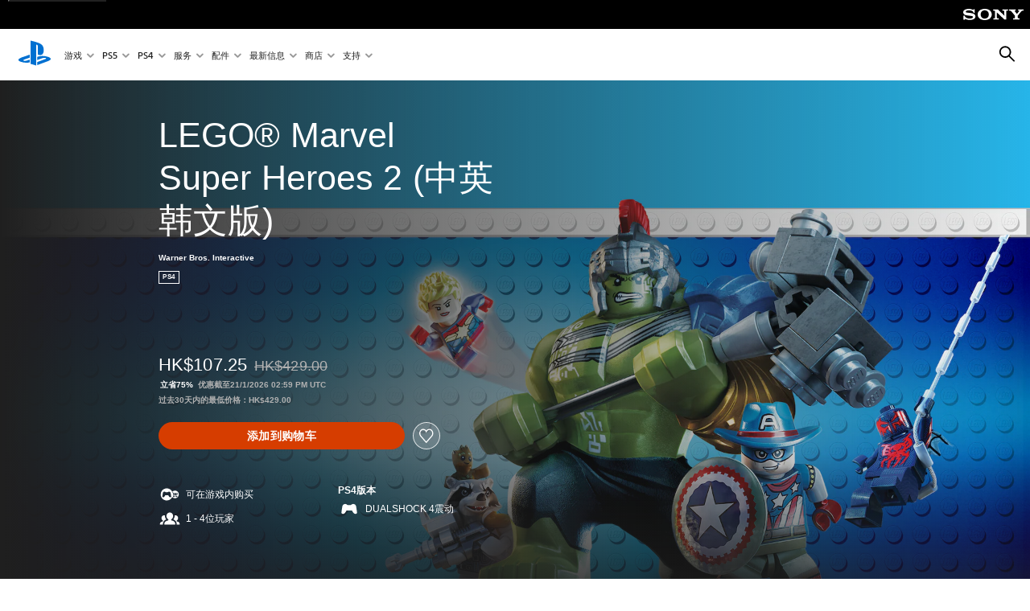

--- FILE ---
content_type: text/html;charset=utf-8
request_url: https://www.playstation.com/zh-hans-hk/games/lego-marvel-super-heroes-2/
body_size: 42682
content:
<!DOCTYPE HTML><html lang="zh-HANS-HK" xml:lang="zh-HANS-HK" dir="ltr"><head><link rel="preconnect" href="https://static.playstation.com" crossorigin/><link rel="preconnect" href="https://gmedia.playstation.com"/><link rel="dns-prefetch" href="https://static.playstation.com"/><link rel="dns-prefetch" href="https://gmedia.playstation.com"/><link rel="preconnect" href="https://web-toolbar.playstation.com" crossorigin/><link rel="dns-prefetch" href="https://web-toolbar.playstation.com"/><link rel="preconnect" href="https://assets.adobedtm.com" crossorigin/><link rel="dns-prefetch" href="https://assets.adobedtm.com"/><link rel="preconnect" href="https://fast.fonts.net" crossorigin/><link rel="dns-prefetch" href="https://fast.fonts.net"/><link rel="icon" type="image/png" href="https://gmedia.playstation.com/is/image/SIEPDC/ps-logo-favicon?$icon-16-16--t$" sizes="16x16"/><link rel="icon" type="image/png" href="https://gmedia.playstation.com/is/image/SIEPDC/ps-logo-favicon?$icon-32-32--t$" sizes="32x32"/><link rel="icon" type="image/png" href="https://gmedia.playstation.com/is/image/SIEPDC/ps-logo-favicon?$icon-96-96--t$" sizes="96x96"/><link rel="icon" type="image/png" href="https://gmedia.playstation.com/is/image/SIEPDC/ps-logo-favicon?$icon-128-128--t$" sizes="128x128"/><link rel="icon" type="image/png" href="https://gmedia.playstation.com/is/image/SIEPDC/ps-logo-favicon?$icon-196-196--t$" sizes="196x196"/><meta charset="UTF-8"/><meta name="template" content="auto-game-page"/><meta name="title" content="LEGO Marvel Super Heroes 2 - 游戏 | PlayStation®"/><meta name="pageType" content="game"/><meta property="fb:app_id" content="165670056882577"/><meta name="viewport" content="width=device-width, initial-scale=1.0, viewport-fit=cover"/><meta http-equiv="content-type" content="text/html; charset=UTF-8"/><link rel="canonical" href="https://www.playstation.com/zh-hans-hk/games/lego-marvel-super-heroes-2/"/><meta name="search_id" content="games/lego-marvel-super-heroes-2"/><meta name="google-site-verification" content="jvlMmfTRRTE3uPjvMTN9tBdat6DrAF6_bIxyrSVBisc"/><link rel="alternate" hreflang="th-th" href="https://www.playstation.com/th-th/games/lego-marvel-super-heroes-2/"><link rel="alternate" hreflang="ja-jp" href="https://www.playstation.com/ja-jp/games/lego-marvel-super-heroes-2/"><link rel="alternate" hreflang="ko-kr" href="https://www.playstation.com/ko-kr/games/lego-marvel-super-heroes-2/"><link rel="alternate" hreflang="en-id" href="https://www.playstation.com/en-id/games/lego-marvel-super-heroes-2/"><link rel="alternate" hreflang="zh-hans-hk" href="https://www.playstation.com/zh-hans-hk/games/lego-marvel-super-heroes-2/"><link rel="alternate" hreflang="en-hk" href="https://www.playstation.com/en-hk/games/lego-marvel-super-heroes-2/"><link rel="alternate" hreflang="zh-hant-hk" href="https://www.playstation.com/zh-hant-hk/games/lego-marvel-super-heroes-2/"><link rel="alternate" hreflang="en-sg" href="https://www.playstation.com/en-sg/games/lego-marvel-super-heroes-2/"><link rel="alternate" hreflang="en-my" href="https://www.playstation.com/en-my/games/lego-marvel-super-heroes-2/"><link rel="alternate" hreflang="en-tw" href="https://www.playstation.com/en-tw/games/lego-marvel-super-heroes-2/"><link rel="alternate" hreflang="en-vn" href="https://www.playstation.com/en-vn/games/lego-marvel-super-heroes-2/"><link rel="alternate" hreflang="en-ph" href="https://www.playstation.com/en-ph/games/lego-marvel-super-heroes-2/"><link rel="alternate" hreflang="en-th" href="https://www.playstation.com/en-th/games/lego-marvel-super-heroes-2/"><link rel="alternate" hreflang="zh-hant-tw" href="https://www.playstation.com/zh-hant-tw/games/lego-marvel-super-heroes-2/"><link rel="alternate" hreflang="es-ec" href="https://www.playstation.com/es-ec/games/lego-marvel-super-heroes-2/"><link rel="alternate" hreflang="es-cr" href="https://www.playstation.com/es-cr/games/lego-marvel-super-heroes-2/"><link rel="alternate" hreflang="es-bo" href="https://www.playstation.com/es-bo/games/lego-marvel-super-heroes-2/"><link rel="alternate" hreflang="es-co" href="https://www.playstation.com/es-co/games/lego-marvel-super-heroes-2/"><link rel="alternate" hreflang="es-ar" href="https://www.playstation.com/es-ar/games/lego-marvel-super-heroes-2/"><link rel="alternate" hreflang="fr-ca" href="https://www.playstation.com/fr-ca/games/lego-marvel-super-heroes-2/"><link rel="alternate" hreflang="es-gt" href="https://www.playstation.com/es-gt/games/lego-marvel-super-heroes-2/"><link rel="alternate" hreflang="es-cl" href="https://www.playstation.com/es-cl/games/lego-marvel-super-heroes-2/"><link rel="alternate" hreflang="es-pa" href="https://www.playstation.com/es-pa/games/lego-marvel-super-heroes-2/"><link rel="alternate" hreflang="es-hn" href="https://www.playstation.com/es-hn/games/lego-marvel-super-heroes-2/"><link rel="alternate" hreflang="es-uy" href="https://www.playstation.com/es-uy/games/lego-marvel-super-heroes-2/"><link rel="alternate" hreflang="es-py" href="https://www.playstation.com/es-py/games/lego-marvel-super-heroes-2/"><link rel="alternate" hreflang="es-ni" href="https://www.playstation.com/es-ni/games/lego-marvel-super-heroes-2/"><link rel="alternate" hreflang="es-pe" href="https://www.playstation.com/es-pe/games/lego-marvel-super-heroes-2/"><link rel="alternate" hreflang="es-mx" href="https://www.playstation.com/es-mx/games/lego-marvel-super-heroes-2/"><link rel="alternate" hreflang="es-sv" href="https://www.playstation.com/es-sv/games/lego-marvel-super-heroes-2/"><link rel="alternate" hreflang="pt-br" href="https://www.playstation.com/pt-br/games/lego-marvel-super-heroes-2/"><link rel="alternate" hreflang="en-ca" href="https://www.playstation.com/en-ca/games/lego-marvel-super-heroes-2/"><link rel="alternate" hreflang="en-us" href="https://www.playstation.com/en-us/games/lego-marvel-super-heroes-2/"><link rel="alternate" hreflang="ar-lb" href="https://www.playstation.com/ar-lb/games/lego-marvel-super-heroes-2/"><link rel="alternate" hreflang="en-lb" href="https://www.playstation.com/en-lb/games/lego-marvel-super-heroes-2/"><link rel="alternate" hreflang="ar-bh" href="https://www.playstation.com/ar-bh/games/lego-marvel-super-heroes-2/"><link rel="alternate" hreflang="en-bh" href="https://www.playstation.com/en-bh/games/lego-marvel-super-heroes-2/"><link rel="alternate" hreflang="ar-kw" href="https://www.playstation.com/ar-kw/games/lego-marvel-super-heroes-2/"><link rel="alternate" hreflang="en-kw" href="https://www.playstation.com/en-kw/games/lego-marvel-super-heroes-2/"><link rel="alternate" hreflang="en-za" href="https://www.playstation.com/en-za/games/lego-marvel-super-heroes-2/"><link rel="alternate" hreflang="sl-si" href="https://www.playstation.com/sl-si/games/lego-marvel-super-heroes-2/"><link rel="alternate" hreflang="en-si" href="https://www.playstation.com/en-si/games/lego-marvel-super-heroes-2/"><link rel="alternate" hreflang="en-tr" href="https://www.playstation.com/en-tr/games/lego-marvel-super-heroes-2/"><link rel="alternate" hreflang="tr-tr" href="https://www.playstation.com/tr-tr/games/lego-marvel-super-heroes-2/"><link rel="alternate" hreflang="ro-ro" href="https://www.playstation.com/ro-ro/games/lego-marvel-super-heroes-2/"><link rel="alternate" hreflang="en-ro" href="https://www.playstation.com/en-ro/games/lego-marvel-super-heroes-2/"><link rel="alternate" hreflang="de-at" href="https://www.playstation.com/de-at/games/lego-marvel-super-heroes-2/"><link rel="alternate" hreflang="en-se" href="https://www.playstation.com/en-se/games/lego-marvel-super-heroes-2/"><link rel="alternate" hreflang="sv-se" href="https://www.playstation.com/sv-se/games/lego-marvel-super-heroes-2/"><link rel="alternate" hreflang="fr-be" href="https://www.playstation.com/fr-be/games/lego-marvel-super-heroes-2/"><link rel="alternate" hreflang="nl-be" href="https://www.playstation.com/nl-be/games/lego-marvel-super-heroes-2/"><link rel="alternate" hreflang="pl-pl" href="https://www.playstation.com/pl-pl/games/lego-marvel-super-heroes-2/"><link rel="alternate" hreflang="fr-fr" href="https://www.playstation.com/fr-fr/games/lego-marvel-super-heroes-2/"><link rel="alternate" hreflang="en-sk" href="https://www.playstation.com/en-sk/games/lego-marvel-super-heroes-2/"><link rel="alternate" hreflang="sk-sk" href="https://www.playstation.com/sk-sk/games/lego-marvel-super-heroes-2/"><link rel="alternate" hreflang="de-lu" href="https://www.playstation.com/de-lu/games/lego-marvel-super-heroes-2/"><link rel="alternate" hreflang="fr-lu" href="https://www.playstation.com/fr-lu/games/lego-marvel-super-heroes-2/"><link rel="alternate" hreflang="fr-ch" href="https://www.playstation.com/fr-ch/games/lego-marvel-super-heroes-2/"><link rel="alternate" hreflang="it-ch" href="https://www.playstation.com/it-ch/games/lego-marvel-super-heroes-2/"><link rel="alternate" hreflang="de-ch" href="https://www.playstation.com/de-ch/games/lego-marvel-super-heroes-2/"><link rel="alternate" hreflang="fi-fi" href="https://www.playstation.com/fi-fi/games/lego-marvel-super-heroes-2/"><link rel="alternate" hreflang="en-fi" href="https://www.playstation.com/en-fi/games/lego-marvel-super-heroes-2/"><link rel="alternate" hreflang="hu-hu" href="https://www.playstation.com/hu-hu/games/lego-marvel-super-heroes-2/"><link rel="alternate" hreflang="en-hu" href="https://www.playstation.com/en-hu/games/lego-marvel-super-heroes-2/"><link rel="alternate" hreflang="en-in" href="https://www.playstation.com/en-in/games/lego-marvel-super-heroes-2/"><link rel="alternate" hreflang="el-gr" href="https://www.playstation.com/el-gr/games/lego-marvel-super-heroes-2/"><link rel="alternate" hreflang="en-gr" href="https://www.playstation.com/en-gr/games/lego-marvel-super-heroes-2/"><link rel="alternate" hreflang="da-dk" href="https://www.playstation.com/da-dk/games/lego-marvel-super-heroes-2/"><link rel="alternate" hreflang="en-mt" href="https://www.playstation.com/en-mt/games/lego-marvel-super-heroes-2/"><link rel="alternate" hreflang="he-il" href="https://www.playstation.com/he-il/games/lego-marvel-super-heroes-2/"><link rel="alternate" hreflang="en-il" href="https://www.playstation.com/en-il/games/lego-marvel-super-heroes-2/"><link rel="alternate" hreflang="en-nz" href="https://www.playstation.com/en-nz/games/lego-marvel-super-heroes-2/"><link rel="alternate" hreflang="en-pl" href="https://www.playstation.com/en-pl/games/lego-marvel-super-heroes-2/"><link rel="alternate" hreflang="en-ie" href="https://www.playstation.com/en-ie/games/lego-marvel-super-heroes-2/"><link rel="alternate" hreflang="en-cz" href="https://www.playstation.com/en-cz/games/lego-marvel-super-heroes-2/"><link rel="alternate" hreflang="en-no" href="https://www.playstation.com/en-no/games/lego-marvel-super-heroes-2/"><link rel="alternate" hreflang="no-no" href="https://www.playstation.com/no-no/games/lego-marvel-super-heroes-2/"><link rel="alternate" hreflang="en-cy" href="https://www.playstation.com/en-cy/games/lego-marvel-super-heroes-2/"><link rel="alternate" hreflang="ar-ae" href="https://www.playstation.com/ar-ae/games/lego-marvel-super-heroes-2/"><link rel="alternate" hreflang="en-ae" href="https://www.playstation.com/en-ae/games/lego-marvel-super-heroes-2/"><link rel="alternate" hreflang="en-hr" href="https://www.playstation.com/en-hr/games/lego-marvel-super-heroes-2/"><link rel="alternate" hreflang="hr-hr" href="https://www.playstation.com/hr-hr/games/lego-marvel-super-heroes-2/"><link rel="alternate" hreflang="ar-sa" href="https://www.playstation.com/ar-sa/games/lego-marvel-super-heroes-2/"><link rel="alternate" hreflang="en-sa" href="https://www.playstation.com/en-sa/games/lego-marvel-super-heroes-2/"><link rel="alternate" hreflang="en-dk" href="https://www.playstation.com/en-dk/games/lego-marvel-super-heroes-2/"><link rel="alternate" hreflang="ar-om" href="https://www.playstation.com/ar-om/games/lego-marvel-super-heroes-2/"><link rel="alternate" hreflang="en-om" href="https://www.playstation.com/en-om/games/lego-marvel-super-heroes-2/"><link rel="alternate" hreflang="bg-bg" href="https://www.playstation.com/bg-bg/games/lego-marvel-super-heroes-2/"><link rel="alternate" hreflang="en-bg" href="https://www.playstation.com/en-bg/games/lego-marvel-super-heroes-2/"><link rel="alternate" hreflang="ar-qa" href="https://www.playstation.com/ar-qa/games/lego-marvel-super-heroes-2/"><link rel="alternate" hreflang="en-qa" href="https://www.playstation.com/en-qa/games/lego-marvel-super-heroes-2/"><link rel="alternate" hreflang="en-gb" href="https://www.playstation.com/en-gb/games/lego-marvel-super-heroes-2/"><link rel="alternate" hreflang="en-au" href="https://www.playstation.com/en-au/games/lego-marvel-super-heroes-2/"><link rel="alternate" hreflang="cs-cz" href="https://www.playstation.com/cs-cz/games/lego-marvel-super-heroes-2/"><link rel="alternate" hreflang="pt-pt" href="https://www.playstation.com/pt-pt/games/lego-marvel-super-heroes-2/"><link rel="alternate" hreflang="es-es" href="https://www.playstation.com/es-es/games/lego-marvel-super-heroes-2/"><link rel="alternate" hreflang="it-it" href="https://www.playstation.com/it-it/games/lego-marvel-super-heroes-2/"><link rel="alternate" hreflang="ru-ua" href="https://www.playstation.com/ru-ua/games/lego-marvel-super-heroes-2/"><link rel="alternate" hreflang="uk-ua" href="https://www.playstation.com/uk-ua/games/lego-marvel-super-heroes-2/"><link rel="alternate" hreflang="sr-rs" href="https://www.playstation.com/sr-rs/games/lego-marvel-super-heroes-2/"><link rel="alternate" hreflang="de-de" href="https://www.playstation.com/de-de/games/lego-marvel-super-heroes-2/"><link rel="alternate" hreflang="nl-nl" href="https://www.playstation.com/nl-nl/games/lego-marvel-super-heroes-2/"><link rel="alternate" hreflang="en-is" href="https://www.playstation.com/en-is/games/lego-marvel-super-heroes-2/"><link rel="alternate" href="https://www.playstation.com/country-selector/index.html" hreflang="x-default"/><link rel="preload" as="style" href="https://static.playstation.com/font-stack/v1/css/font-all.css"/><link rel="stylesheet" href="https://static.playstation.com/font-stack/v1/css/font-all.css"/><link rel="preload" as="style" href="https://static.playstation.com/font-stack/v1/css/font-sst-condensed.css"/><link rel="stylesheet" href="https://static.playstation.com/font-stack/v1/css/font-sst-condensed.css"/><script id="targetSegments" type="application/json"> [{"id":0,"name":"5F71962D"},{"id":1,"name":"B6123318"},{"id":2,"name":"2024B0F4"},{"id":3,"name":"5B5A825F"},{"id":4,"name":"084F335C"},{"id":5,"name":"7F4803CA"},{"id":6,"name":"98F02ECD"},{"id":7,"name":"274AF896"},{"id":8,"name":"B92E6D35"},{"id":9,"name":"0DE4522D"},{"id":10,"name":"7B27409A"},{"id":11,"name":"CC6C2C23"},{"id":12,"name":"FAF10240"},{"id":13,"name":"8DF632D6"},{"id":14,"name":"14FF636C"},{"id":15,"name":"63F853FA"},{"id":16,"name":"FD9CC659"},{"id":17,"name":"8A9BF6CF"},{"id":18,"name":"1392A775"},{"id":19,"name":"649597E3"},{"id":20,"name":"0D0CF3E2"},{"id":21,"name":"EBF6AFE3"},{"id":22,"name":"72FFFE59"},{"id":23,"name":"9B9C5B6C"},{"id":24,"name":"05F8CECF"},{"id":25,"name":"FF94F2AD"},{"id":26,"name":"8893C23B"},{"id":27,"name":"119A9381"},{"id":28,"name":"669DA317"},{"id":29,"name":"C051793C"},{"id":30,"name":"2932DC09"},{"id":31,"name":"5E35EC9F"},{"id":32,"name":"5445284C"},{"id":33,"name":"EFF71E5B"},{"id":34,"name":"234218DA"},{"id":35,"name":"BD268D79"},{"id":36,"name":"242FDCC3"},{"id":37,"name":"CA21BDEF"},{"id":38,"name":"5328EC55"},{"id":39,"name":"01F97F77"},{"id":40,"name":"F6EC2F1A"},{"id":41,"name":"76FE4FE1"},{"id":42,"name":"E89ADA42"},{"id":43,"name":"1F8F8A2F"},{"id":44,"name":"5BBEF5AB"},{"id":45,"name":"C5DA6008"},{"id":46,"name":"2CB9C53D"},{"id":47,"name":"B2DD509E"}] </script><link rel="preload" as="style" href="/etc.clientlibs/global_pdc/clientlibs/auto-clientlibs/pdc.vendor.min.f20960effad97314481de7f7dc8448b2.css" type="text/css"><link rel="stylesheet" href="/etc.clientlibs/global_pdc/clientlibs/auto-clientlibs/pdc.vendor.min.f20960effad97314481de7f7dc8448b2.css" type="text/css"><link rel="preload" as="style" href="/etc.clientlibs/global_pdc/clientlibs/clientlibs-jetstream.min.42e9e6b060559b03ab7e0b3569be89ed.css" type="text/css"><link rel="stylesheet" href="/etc.clientlibs/global_pdc/clientlibs/clientlibs-jetstream.min.42e9e6b060559b03ab7e0b3569be89ed.css" type="text/css"><link rel="preload" as="style" href="/etc.clientlibs/global_pdc/clientlibs/auto-clientlibs/pdc.designkit.min.e9215c0505283e427d7d1865939bfb0b.css" type="text/css"><link rel="stylesheet" href="/etc.clientlibs/global_pdc/clientlibs/auto-clientlibs/pdc.designkit.min.e9215c0505283e427d7d1865939bfb0b.css" type="text/css"><script type="text/javascript" src="/etc.clientlibs/global_pdc/clientlibs/auto-clientlibs/pdc.jquery.min.cf2fbbf84281d9ecbffb4993203d543b.js"></script><script type="text/javascript" src="/etc.clientlibs/global_pdc/clientlibs/auto-clientlibs/pdc.prelaunch.min.febf637718dde7a6b0ef56798a1b9338.js"></script><script src="//assets.adobedtm.com/3dc13bcabc29/e1d3c7e41fac/launch-c1f03f5b4bc6.min.js"></script><script type="text/javascript" src="/etc.clientlibs/global_pdc/clientlibs/auto-clientlibs/pdc.vendor.min.243bbd466f7c169eff3162d39e1be2b4.js" defer></script><script type="text/javascript" src="/etc.clientlibs/global_pdc/clientlibs/clientlibs-inaemvendor.min.d4f3a73ec26bc58fabfbfd7f152bf9a1.js" defer></script><script> window.schema_highlighter = { accountId: "Sony", outputCache: true }; </script><script async src="https://cdn.schemaapp.com/javascript/highlight.js"></script><meta name="wca-ssr-version" content="3.38.1-1.0"><meta name="wca-locale" content="zh-hans-HK"><meta name="wca-theme" content="light"><script id="wca-config-overrides" type="application/json"> {"feature":{"oneTrustNoticeEnabled":true},"client":{"webCheckout":{"unifiedCartEnabled":true}}}</script><link rel="preconnect" href="https://static.playstation.com" crossorigin><link rel="dns-prefetch" href="https://static.playstation.com"><link rel="preconnect" href="https://web.np.playstation.com/api/graphql/v1"><link rel="dns-prefetch" href="https://web.np.playstation.com/api/graphql/v1"><link rel="preconnect" href="https://image.api.playstation.com" crossorigin><link rel="dns-prefetch" href="https://image.api.playstation.com"><link rel="dns-prefetch" href="https://checkout.playstation.com"><link rel="preconnect" href="https://cdn.cookielaw.org" crossorigin><link rel="dns-prefetch" href="https://cdn.cookielaw.org"><link rel="stylesheet" href="https://static.playstation.com/base-styles/v0/psw-styles.css"><script id="wca-config" type="application/json"> {"env":"production","name":"@sie-private/web-commerce-anywhere","version":"3.38.1-1.0","gitBranch":"default-branch","gitSha":"24bb1e7a8b48bc7eb1fadfe2e23fd6c46a9e5713","psnAppVersion":"@sie-private/web-commerce-anywhere/3.38.1-1.0-24bb1e7a8b48bc7eb1fadfe2e23fd6c46a9e5713","isoenv":"psnnp/np","client":{"downloadHref":"https://library.playstation.com/recently-purchased","activateConsoleHref":"https://id.sonyentertainmentnetwork.com/id/management_ca/#/p/device_management","wishlistHref":"https://library.playstation.com/wishlist","webStore":{"origin":"https://store.playstation.com"},"cookieMonster":{"origin":"https://id.sonyentertainmentnetwork.com"},"productUrlSchema":"https://store.playstation.com/{locale}/product/{productId}","evidon":{"origin":"https://c.evidon.com"},"oneTrust":{"origin":"https://cdn.cookielaw.org"},"publicPath":"https://static.playstation.com/wca/v2/","manifest":{"src":{"core":{"js":["https://static.playstation.com/wca/v2/js/common.d9ef208fe1895fc702e3.js","https://static.playstation.com/wca/v2/js/ui-components.aac961be3474d7bb0f4d.js","https://static.playstation.com/wca/v2/js/main.c1fef32da341f2b6b0af.js","https://static.playstation.com/wca/v2/js/network.337266fc67495b7c257b.js","https://static.playstation.com/wca/v2/js/telemetry.6ec00fd5b9ec4ab72f9c.js","https://static.playstation.com/wca/v2/js/ui-framework.b63e4dd729e6360e79ce.js"],"css":[]},"addOns":{"js":["https://static.playstation.com/wca/v2/js/addOns.329b0b20c948f501210c.js"],"css":[]},"compatibilityNotices":{"js":["https://static.playstation.com/wca/v2/js/compatibilityNotices.4bad176cfd2848a2d681.js"],"css":[]},"contentRating":{"js":["https://static.playstation.com/wca/v2/js/contentRating.75650c0b94313f32fd06.js"],"css":[]},"ctaWithPrice":{},"footer":{"js":["https://static.playstation.com/wca/v2/js/footer.1743da32ab5a7c3c6139.js"],"css":[]},"friendsWhoPlay":{"js":["https://static.playstation.com/wca/v2/js/friendsWhoPlay.e8897ef5f4510737fc4e.js"],"css":[]},"gameBackgroundImage":{"js":["https://static.playstation.com/wca/v2/js/gameBackgroundImage.0e94ab9e2655d6d6dc0d.js"],"css":[]},"gameInfo":{"js":["https://static.playstation.com/wca/v2/js/gameInfo.069a7f4d6317e618f13e.js"],"css":[]},"gameOverview":{},"gameTitle":{"js":["https://static.playstation.com/wca/v2/js/gameTitle.5a104794d5281ef18414.js"],"css":[]},"legalText":{"js":["https://static.playstation.com/wca/v2/js/legalText.dfcacc708e696eb24e8d.js"],"css":[]},"upsell":{"js":["https://static.playstation.com/wca/v2/js/upsell.b6bbd1e97800364f9a38.js"],"css":[]},"accessibilityFeatures":{"js":["https://static.playstation.com/wca/v2/js/accessibilityFeatures.0d09b51209a6323f5657.js"],"css":[]},"mediaCarousel":{"js":["https://static.playstation.com/wca/v2/js/mediaCarousel.9b57948b2c02a0c26873.js"],"css":[]},"physicalProductMetadata":{"js":["https://static.playstation.com/wca/v2/js/physicalProductMetadata.7726a1be95f3a3d542f4.js"],"css":[]},"starRating":{"js":["https://static.playstation.com/wca/v2/js/starRating.00f55df96631007e37b9.js"],"css":[]},"tierDiscountBadge":{"js":["https://static.playstation.com/wca/v2/js/tierDiscountBadge.fb7a86fadc03605381b0.js"],"css":[]},"tierSelector":{"js":["https://static.playstation.com/wca/v2/js/tierSelector.7a9fb1014dcc5fe4a32e.js"],"css":[]},"tierSelectorFull":{"js":["https://static.playstation.com/wca/v2/js/tierSelectorFull.45c68dc1e41dff76f83c.js"],"css":[]}},"gensen":{"ar-ae":"https://static.playstation.com/wca/v2/gensen/ar-ae.7a47a09c.json","en-us":"https://static.playstation.com/wca/v2/gensen/en-us.b7eb197f.json","en-gb":"https://static.playstation.com/wca/v2/gensen/en-gb.11e880ea.json","bg-bg":"https://static.playstation.com/wca/v2/gensen/bg-bg.3f3762ee.json","cs-cz":"https://static.playstation.com/wca/v2/gensen/cs-cz.51dc4b11.json","da-dk":"https://static.playstation.com/wca/v2/gensen/da-dk.d284f326.json","de-de":"https://static.playstation.com/wca/v2/gensen/de-de.060eba4d.json","el-gr":"https://static.playstation.com/wca/v2/gensen/el-gr.c677e162.json","es-419":"https://static.playstation.com/wca/v2/gensen/es-419.0ddabf01.json","es-es":"https://static.playstation.com/wca/v2/gensen/es-es.23a479e4.json","fi-fi":"https://static.playstation.com/wca/v2/gensen/fi-fi.3d838c57.json","fr-ca":"https://static.playstation.com/wca/v2/gensen/fr-ca.bacd9c22.json","fr-fr":"https://static.playstation.com/wca/v2/gensen/fr-fr.50c5b0f0.json","he-il":"https://static.playstation.com/wca/v2/gensen/he-il.874e60f9.json","hr-hr":"https://static.playstation.com/wca/v2/gensen/hr-hr.867fccb0.json","hu-hu":"https://static.playstation.com/wca/v2/gensen/hu-hu.b26619ab.json","id-id":"https://static.playstation.com/wca/v2/gensen/id-id.8e1106e3.json","it-it":"https://static.playstation.com/wca/v2/gensen/it-it.46300acd.json","ja-jp":"https://static.playstation.com/wca/v2/gensen/ja-jp.1d2d9893.json","ko-kr":"https://static.playstation.com/wca/v2/gensen/ko-kr.23033b2b.json","nl-nl":"https://static.playstation.com/wca/v2/gensen/nl-nl.ef75e762.json","no-no":"https://static.playstation.com/wca/v2/gensen/no-no.b8149367.json","pl-pl":"https://static.playstation.com/wca/v2/gensen/pl-pl.e38a45ad.json","pt-br":"https://static.playstation.com/wca/v2/gensen/pt-br.259d7c1c.json","pt-pt":"https://static.playstation.com/wca/v2/gensen/pt-pt.e97edb5a.json","ro-ro":"https://static.playstation.com/wca/v2/gensen/ro-ro.1c8fa435.json","ru-ru":"https://static.playstation.com/wca/v2/gensen/ru-ru.058fb043.json","sk-sk":"https://static.playstation.com/wca/v2/gensen/sk-sk.f30b3446.json","sl-si":"https://static.playstation.com/wca/v2/gensen/sl-si.3477a66f.json","sr-rs":"https://static.playstation.com/wca/v2/gensen/sr-rs.059fe81c.json","sv-se":"https://static.playstation.com/wca/v2/gensen/sv-se.fcc973d1.json","th-th":"https://static.playstation.com/wca/v2/gensen/th-th.fbf42ee1.json","tr-tr":"https://static.playstation.com/wca/v2/gensen/tr-tr.b3176ac0.json","uk-ua":"https://static.playstation.com/wca/v2/gensen/uk-ua.c029e357.json","vi-vn":"https://static.playstation.com/wca/v2/gensen/vi-vn.6258b0e1.json","zh-hans":"https://static.playstation.com/wca/v2/gensen/zh-hans.a739e2f3.json","zh-hant":"https://static.playstation.com/wca/v2/gensen/zh-hant.cba414d8.json","zz-zz":"https://static.playstation.com/wca/v2/gensen/zz-zz.faa6b36f.json"}},"session":{"isSignedInCookie":"isSignedIn"},"webCheckout":{"name":"embeddedcart","clientId":"2dec2b13-57dc-4966-8294-6df0d627e109","origin":"https://checkout.playstation.com","loadTimeout":30000,"unifiedCartEnabled":false},"webCommerceAnywhere":{"origin":"https://web-commerce-anywhere.playstation.com"}},"staticAsset":{"iconOrigin":"https://static.playstation.com/icons/v0/","imageOrigin":"https://static.playstation.com/images/v0/","imageManagerOrigin":"https://image.api.playstation.com","fontsMain":"https://static.playstation.com/font-stack/v1/css/font-all-no-italic.css","stylesMain":"https://static.playstation.com/base-styles/v0/psw-styles.css"},"feature":{"queryWhitelist":true,"telemetryReporting":true,"enableUpsellCtas":true,"enableWishlistCta":true,"telemetrySamplingThreshold":10,"evidonNoticeEnabled":false,"enableEvidonScript":false,"oneTrustNoticeEnabled":true,"enableOneTrustScript":true,"enableBundling":false,"enableTierSelectorFull":false,"enableDynamicBenefitList":false},"service":{"gql":{"origin":"https://web.np.playstation.com/api/graphql/v1"},"sbahn":{"proxyUrl":null}}} </script><script defer crossorigin src="https://static.playstation.com/wca/v2/js/common.d9ef208fe1895fc702e3.js" type="application/javascript"></script><script defer crossorigin src="https://static.playstation.com/wca/v2/js/ui-components.aac961be3474d7bb0f4d.js" type="application/javascript"></script><script defer crossorigin src="https://static.playstation.com/wca/v2/js/main.c1fef32da341f2b6b0af.js" type="application/javascript"></script><script defer crossorigin src="https://static.playstation.com/wca/v2/js/network.337266fc67495b7c257b.js" type="application/javascript"></script><script defer crossorigin src="https://static.playstation.com/wca/v2/js/telemetry.6ec00fd5b9ec4ab72f9c.js" type="application/javascript"></script><script defer crossorigin src="https://static.playstation.com/wca/v2/js/ui-framework.b63e4dd729e6360e79ce.js" type="application/javascript"></script><title>LEGO® Marvel Super Heroes 2 (中英韩文版)</title><meta name="description" content="※另有包含此单独商品的套装包。请注意切勿重复购买。 就是现在！加入最爱 Super Heroes 和 Super Villains 的行列，他们来自不同的时代和现实。《LEGO® Marvel Super Heroes 2》是一个全新的原创冒险世界，在这个世界里，您将与穿越时间的征服者 Kang 硬碰硬一较高下！在各个时间颠倒的 Chronopolis 城市里上演的这场宇宙战役中，您将扮演 Guardians of the Galaxy、Spider-Man、Thor、Hulk、Black Panther、Captain Marvel、Doctor Strange、Green Goblin 等几十个 Marvel Super Heroes 和 Villains 展开冒险旅程！游历从古埃及到古老西部、萨卡星球及 2099 年的纽约市等地，让物品或角色穿越数个世纪！通过崭新对战模式，亲友还可以在一系列主题挑战和战斗竞技场里互相对战！ "><script id="mfe-jsonld-tags" type="application/ld+json">{"@context":"http://schema.org","@type":"Product","name":"LEGO® Marvel Super Heroes 2 (中英韩文版)","category":"制品版游戏","description":"※另有包含此单独商品的套装包。请注意切勿重复购买。 就是现在！加入最爱 Super Heroes 和 Super Villains 的行列，他们来自不同的时代和现实。《LEGO® Marvel Super Heroes 2》是一个全新的原创冒险世界，在这个世界里，您将与穿越时间的征服者 Kang 硬碰硬一较高下！在各个时间颠倒的 Chronopolis 城市里上演的这场宇宙战役中，您将扮演 Guardians of the Galaxy、Spider-Man、Thor、Hulk、Black Panther、Captain Marvel、Doctor Strange、Green Goblin 等几十个 Marvel Super Heroes 和 Villains 展开冒险旅程！游历从古埃及到古老西部、萨卡星球及 2099 年的纽约市等地，让物品或角色穿越数个世纪！通过崭新对战模式，亲友还可以在一系列主题挑战和战斗竞技场里互相对战！ ","sku":"HP1018-CUSA08645_00-LEGOMARVELSH2001","image":"https://image.api.playstation.com/vulcan/img/rnd/202110/2623/1xTLlGpMSRci1IGLUlS1dFbc.png","offers":{"@type":"Offer","price":107.25,"priceCurrency":"HKD"}}</script><meta property="og:title" content="LEGO® Marvel Super Heroes 2 (中英韩文版)"><meta property="og:url" content="https://www.playstation.com/zh-hans-hk/games/lego-marvel-super-heroes-2-"><meta property="og:type" content="game"><meta property="og:description" content="※另有包含此单独商品的套装包。请注意切勿重复购买。 就是现在！加入最爱 Super Heroes 和 Super Villains 的行列，他们来自不同的时代和现实。《LEGO® Marvel Super Heroes 2》是一个全新的原创冒险世界，在这个世界里，您将与穿越时间的征服者 Kang 硬碰硬一较高下！在各个时间颠倒的 Chronopolis 城市里上演的这场宇宙战役中，您将扮演 Guardians of the Galaxy、Spider-Man、Thor、Hulk、Black Panther、Captain Marvel、Doctor Strange、Green Goblin 等几十个 Marvel Super Heroes 和 Villains 展开冒险旅程！游历从古埃及到古老西部、萨卡星球及 2099 年的纽约市等地，让物品或角色穿越数个世纪！通过崭新对战模式，亲友还可以在一系列主题挑战和战斗竞技场里互相对战！ "><meta property="og:image" content="https://image.api.playstation.com/vulcan/img/rnd/202110/2623/1xTLlGpMSRci1IGLUlS1dFbc.png"><meta property="og:locale" content="zh_hans_hk"><meta property="og:site_name" content="PlayStation"><meta name="twitter:card" content="twitter"><meta name="twitter:title" content="LEGO® Marvel Super Heroes 2 (中英韩文版)"><meta name="twitter:description" content="※另有包含此单独商品的套装包。请注意切勿重复购买。 就是现在！加入最爱 Super Heroes 和 Super Villains 的行列，他们来自不同的时代和现实。《LEGO® Marvel Super Heroes 2》是一个全新的原创冒险世界，在这个世界里，您将与穿越时间的征服者 Kang 硬碰硬一较高下！在各个时间颠倒的 Chronopolis 城市里上演的这场宇宙战役中，您将扮演 Guardians of the Galaxy、Spider-Man、Thor、Hulk、Black Panther、Captain Marvel、Doctor Strange、Green Goblin 等几十个 Marvel Super Heroes 和 Villains 展开冒险旅程！游历从古埃及到古老西部、萨卡星球及 2099 年的纽约市等地，让物品或角色穿越数个世纪！通过崭新对战模式，亲友还可以在一系列主题挑战和战斗竞技场里互相对战！ "><meta name="twitter:image:src" content="https://image.api.playstation.com/vulcan/img/rnd/202110/2623/1xTLlGpMSRci1IGLUlS1dFbc.png"><meta name="twitter:site" content="@PlayStation"><meta name="twitter:creator" content="@PlayStation"><meta name="image" content="https://image.api.playstation.com/gs2-sec/appkgo/prod/CUSA08476_00/2/i_0f6e47669d519e19483775e0c43a4550cbb60f1e63697877ae153f8280bb1f8b/i/icon0.png"/><meta name="release_date_timestamp" content="1510678800000"/><meta name="releaseDate" content="2017-11-14T17:00:00Z"/><meta name="genres" content="动作,冒险"/><meta name="name" content="LEGO® Marvel Super Heroes 2 (中英韩文版)"/><meta name="publisher" content="Warner Bros. Interactive"/><meta name="platformRank" content="5"/><meta name="productType" content="FULL_GAME"/><meta name="searchtitle" content="LEGO® Marvel Super Heroes 2 (中英韩文版)"/><meta name="platforms" content="PS4"/><script type="application/ld+json"> {"@context":"https://schema.org","@type":"BreadcrumbList","itemListElement":[{"@type":"ListItem","position":1,"name":"主页\n","item":"https://www.playstation.com/zh-hans-hk/"},{"@type":"ListItem","position":2,"name":"游戏 ","item":"https://www.playstation.com/zh-hans-hk/games/"},{"@type":"ListItem","position":3,"name":"LEGO Marvel Super Heroes 2"}]} </script></head><body class="basepage page basicpage" data-template="auto-game-page" data-region="APAC" data-locale="zh-hans-hk" data-mercury-locale="ja" data-page-category="Game Detail" data-age-gate-type="DOB" data-date-format="YYYY/MM/dd" data-age-threshold="18" data-cookie-timeout="30" data-base-io-url="https://io.playstation.com" data-wc-api="https://web-commerce-anywhere.playstation.com" data-arkham-api="https://web.np.playstation.com" data-store-disabled="true" data-store-lang="zh-hans" data-store-locale="hk" data-game-info="{&#34;name&#34;:&#34;LEGO Marvel Super Heroes 2&#34;,&#34;category&#34;:&#34;FULL_GAME&#34;,&#34;attributes&#34;:{&#34;developer&#34;:null,&#34;publisher&#34;:null,&#34;id&#34;:&#34;&#34;}}" data-product-info="{&#34;compatibilityNotices&#34;:[&#34;NO_OF_PLAYERS&#34;,&#34;DUALSHOCK4_VIBRATION&#34;,&#34;IN_GAME_PURCHASES&#34;],&#34;conceptId&#34;:&#34;228783&#34;,&#34;genres&#34;:[&#34;ACTION&#34;,&#34;ADVENTURE&#34;],&#34;hasAddons&#34;:true,&#34;hasContentRating&#34;:false,&#34;hasPublisherLegal&#34;:true,&#34;hasSellableItems&#34;:true,&#34;hasUpsells&#34;:true,&#34;image&#34;:&#34;https://image.api.playstation.com/gs2-sec/appkgo/prod/CUSA08476_00/2/i_0f6e47669d519e19483775e0c43a4550cbb60f1e63697877ae153f8280bb1f8b/i/icon0.png&#34;,&#34;minimumAge&#34;:0,&#34;name&#34;:&#34;LEGO® Marvel Super Heroes 2 (中英韩文版)&#34;,&#34;platforms&#34;:[&#34;PS4&#34;],&#34;productId&#34;:&#34;HP1018-CUSA08645_00-LEGOMARVELSH2001&#34;,&#34;price&#34;:107.25,&#34;priceCurrency&#34;:&#34;HKD&#34;,&#34;productType&#34;:&#34;FULL_GAME&#34;,&#34;publisher&#34;:&#34;Warner Bros. Interactive&#34;,&#34;releaseDate&#34;:&#34;2017-11-14T17:00:00Z&#34;,&#34;skuIds&#34;:[&#34;HP1018-CUSA08645_00-LEGOMARVELSH2001-H001&#34;,&#34;HP1018-CUSA08645_00-0000000000000000-H001&#34;],&#34;skus&#34;:[{&#34;conceptId&#34;:&#34;228783&#34;,&#34;skuId&#34;:&#34;HP1018-CUSA08645_00-LEGOMARVELSH2001-H001&#34;,&#34;price&#34;:107.25,&#34;priceCurrency&#34;:&#34;HKD&#34;,&#34;genres&#34;:[&#34;ACTION&#34;,&#34;ADVENTURE&#34;],&#34;name&#34;:&#34;LEGO® Marvel Super Heroes 2 (中英韩文版)&#34;,&#34;productId&#34;:&#34;HP1018-CUSA08645_00-LEGOMARVELSH2001&#34;,&#34;productType&#34;:&#34;FULL_GAME&#34;,&#34;publisher&#34;:&#34;Warner Bros. Interactive&#34;,&#34;releaseDate&#34;:&#34;2017-11-14T17:00:00Z&#34;},{&#34;conceptId&#34;:&#34;228783&#34;,&#34;skuId&#34;:&#34;HP1018-CUSA08645_00-0000000000000000-H001&#34;,&#34;price&#34;:539,&#34;priceCurrency&#34;:&#34;HKD&#34;,&#34;genres&#34;:[&#34;ACTION&#34;,&#34;ADVENTURE&#34;],&#34;name&#34;:&#34;LEGO® Marvel Super Heroes 2 Deluxe Edition (中英韩文版)&#34;,&#34;productId&#34;:&#34;HP1018-CUSA08645_00-0000000000000000&#34;,&#34;productType&#34;:&#34;FULL_GAME&#34;,&#34;publisher&#34;:&#34;Warner Bros. Interactive&#34;,&#34;releaseDate&#34;:&#34;2017-11-14T17:00:00Z&#34;}]}" data-advanced-age-gate="false" data-rating-age-threshold="0" data-sf-custom-domain="https://sie-calypso.my.salesforce.com" data-sf-env-1="https://ps-support.playstation.com" data-sf-env-2="https://service.force.com" data-sf-id="00D3h00000669Bv" data-sf-base-live-agent-content-url="https://c.la1-core1.sfdc-8tgtt5.salesforceliveagent.com/content" data-sf-base-live-agent-url="https://d.la1-core1.sfdc-8tgtt5.salesforceliveagent.com/chat" data-run-mode="publish"><script src="/etc.clientlibs/global_pdc/clientlibs/auto-clientlibs/pdc.preload.min.184c0cecddcbcfaa8b016a1d86ceaf15.js"></script><section id="shared-nav-root"><div id="shared-nav-container"><header id="shared-nav"><div id='sb-social-toolbar-root'></div></header></div></section><div class="root"><div class="gdk root container responsivegrid" id="gdk__content"><div class=" cmp-container"><div class="root"><div class="gdk root container responsivegrid"><div class=" cmp-container"><div class="gamehero"><div class="game-hero__wrapper +hasStarRating gpdc-section theme--dark game-hero--full +hasBatarang" data-hero-custom-theme-color="false"><div class="game-hero"><div class="game-hero__keyart"><script id="env:54067d40-f375-11f0-8092-e3bfedf1fd9f" type="application/json">{"args":{"conceptId":"228783"},"overrides":{"legacy":true,"locale":"zh-hans-hk","theme":"dark"},"cache":{"Product:HP1018-CUSA08645_00-LEGOMARVELSH2001":{"id":"HP1018-CUSA08645_00-LEGOMARVELSH2001","__typename":"Product","name":"LEGO® Marvel Super Heroes 2 (中英韩文版)","personalizedMeta":{"__typename":"PersonalizedMeta","media":[{"__typename":"Media","role":"PREVIEW","type":"VIDEO","url":"https://apollo2.dl.playstation.net/cdn/HP1018/CUSA08645_00/FREE_CONTENTZpRosNkwoCaORnfo7MsH/1.mp4"},{"__typename":"Media","role":"BACKGROUND","type":"IMAGE","url":"https://image.api.playstation.com/vulcan/img/rnd/202110/2623/wS0Cq5cCEfXvdk00qx5zLI21.png"},{"__typename":"Media","role":"EDITION_KEY_ART","type":"IMAGE","url":"https://image.api.playstation.com/vulcan/img/rnd/202110/2623/zeBZKBGrbsDasMtZnKlSThbB.jpg"},{"__typename":"Media","role":"FOUR_BY_THREE_BANNER","type":"IMAGE","url":"https://image.api.playstation.com/vulcan/img/rnd/202110/2623/A8XPgdcdXSdLah8asJexJtJd.png"},{"__typename":"Media","role":"GAMEHUB_COVER_ART","type":"IMAGE","url":"https://image.api.playstation.com/vulcan/img/rnd/202110/2623/WBLxGcbkb30YvnXMnoY1V1e3.png"},{"__typename":"Media","role":"LOGO","type":"IMAGE","url":"https://image.api.playstation.com/vulcan/img/rnd/202110/2623/rVP1sV78QBeg9oW0TQSzgpdK.png"},{"__typename":"Media","role":"PORTRAIT_BANNER","type":"IMAGE","url":"https://image.api.playstation.com/vulcan/img/rnd/202110/2623/Q09D4GOtec9h3oZpRnGJAgQh.png"},{"__typename":"Media","role":"SCREENSHOT","type":"IMAGE","url":"https://image.api.playstation.com/cdn/HP1018/CUSA08645_00/FREE_CONTENT2cZBwjqk57f7MbBA1Z70/1.jpg"},{"__typename":"Media","role":"SCREENSHOT","type":"IMAGE","url":"https://image.api.playstation.com/cdn/HP1018/CUSA08645_00/FREE_CONTENTUFF8J2IAWUfBIkVavlXx/2.jpg"},{"__typename":"Media","role":"SCREENSHOT","type":"IMAGE","url":"https://image.api.playstation.com/cdn/HP1018/CUSA08645_00/FREE_CONTENTuL9HA4wuzxIrL1tORvHU/3.jpg"},{"__typename":"Media","role":"MASTER","type":"IMAGE","url":"https://image.api.playstation.com/vulcan/img/rnd/202110/2623/1xTLlGpMSRci1IGLUlS1dFbc.png"}]},"media":[{"__typename":"Media","type":"IMAGE","role":"BACKGROUND","url":"https://image.api.playstation.com/vulcan/img/rnd/202110/2623/wS0Cq5cCEfXvdk00qx5zLI21.png"},{"__typename":"Media","type":"IMAGE","role":"EDITION_KEY_ART","url":"https://image.api.playstation.com/vulcan/img/rnd/202110/2623/zeBZKBGrbsDasMtZnKlSThbB.jpg"},{"__typename":"Media","type":"IMAGE","role":"FOUR_BY_THREE_BANNER","url":"https://image.api.playstation.com/vulcan/img/rnd/202110/2623/A8XPgdcdXSdLah8asJexJtJd.png"},{"__typename":"Media","type":"IMAGE","role":"GAMEHUB_COVER_ART","url":"https://image.api.playstation.com/vulcan/img/rnd/202110/2623/WBLxGcbkb30YvnXMnoY1V1e3.png"},{"__typename":"Media","type":"IMAGE","role":"LOGO","url":"https://image.api.playstation.com/vulcan/img/rnd/202110/2623/rVP1sV78QBeg9oW0TQSzgpdK.png"},{"__typename":"Media","type":"IMAGE","role":"PORTRAIT_BANNER","url":"https://image.api.playstation.com/vulcan/img/rnd/202110/2623/Q09D4GOtec9h3oZpRnGJAgQh.png"},{"__typename":"Media","type":"IMAGE","role":"SCREENSHOT","url":"https://image.api.playstation.com/cdn/HP1018/CUSA08645_00/FREE_CONTENT2cZBwjqk57f7MbBA1Z70/1.jpg"},{"__typename":"Media","type":"IMAGE","role":"SCREENSHOT","url":"https://image.api.playstation.com/cdn/HP1018/CUSA08645_00/FREE_CONTENTUFF8J2IAWUfBIkVavlXx/2.jpg"},{"__typename":"Media","type":"IMAGE","role":"SCREENSHOT","url":"https://image.api.playstation.com/cdn/HP1018/CUSA08645_00/FREE_CONTENTuL9HA4wuzxIrL1tORvHU/3.jpg"},{"__typename":"Media","type":"IMAGE","role":"MASTER","url":"https://image.api.playstation.com/vulcan/img/rnd/202110/2623/1xTLlGpMSRci1IGLUlS1dFbc.png"}]},"Concept:228783":{"id":"228783","__typename":"Concept","defaultProduct":{"__ref":"Product:HP1018-CUSA08645_00-LEGOMARVELSH2001"},"name":"LEGO® MARVEL Super Heroes 2","personalizedMeta":{"__typename":"PersonalizedMeta","media":[{"__typename":"Media","role":"GAMEHUB_COVER_ART","type":"IMAGE","url":"https://image.api.playstation.com/vulcan/ap/rnd/202010/2921/laWnxVU5DltzFjuE1FC9aJJc.jpg"},{"__typename":"Media","role":"LOGO","type":"IMAGE","url":"https://image.api.playstation.com/vulcan/img/rnd/202011/0203/0Bm5i8HOlZ0JCcXbEV56az2V.png"},{"__typename":"Media","role":"MASTER","type":"IMAGE","url":"https://image.api.playstation.com/gs2-sec/appkgo/prod/CUSA08476_00/2/i_0f6e47669d519e19483775e0c43a4550cbb60f1e63697877ae153f8280bb1f8b/i/icon0.png"}]},"media":[{"__typename":"Media","type":"IMAGE","role":"GAMEHUB_COVER_ART","url":"https://image.api.playstation.com/vulcan/ap/rnd/202010/2921/laWnxVU5DltzFjuE1FC9aJJc.jpg"},{"__typename":"Media","type":"IMAGE","role":"LOGO","url":"https://image.api.playstation.com/vulcan/img/rnd/202011/0203/0Bm5i8HOlZ0JCcXbEV56az2V.png"},{"__typename":"Media","type":"IMAGE","role":"MASTER","url":"https://image.api.playstation.com/gs2-sec/appkgo/prod/CUSA08476_00/2/i_0f6e47669d519e19483775e0c43a4550cbb60f1e63697877ae153f8280bb1f8b/i/icon0.png"}]},"ROOT_QUERY":{"__typename":"Query","conceptRetrieve({\"conceptId\":\"228783\"})":{"__ref":"Concept:228783"}}},"translations":{}}</script><div data-mfe-name="gameBackgroundImage" class="psw-root psw-dark-theme" data-initial="env:54067d40-f375-11f0-8092-e3bfedf1fd9f"><div data-qa="gameBackgroundImage" class="psw-background-image psw-l-anchor psw-fill-x" data-reactroot=""><div class="psw-layer"><span data-qa="gameBackgroundImage#heroImage" style="width:100%;min-width:100%" class="psw-media-frame psw-fill-x psw-image psw-media psw-fill psw-aspect-16-9"><img aria-hidden="true" loading="lazy" data-qa="gameBackgroundImage#heroImage#preview" alt="LEGO® Marvel Super Heroes 2 (中英韩文版)" class="psw-blur psw-top-right psw-l-fit-cover" src="https://image.api.playstation.com/vulcan/img/rnd/202110/2623/WBLxGcbkb30YvnXMnoY1V1e3.png?w=54&amp;thumb=true"/><noscript class="psw-layer"><img class="psw-top-right psw-l-fit-cover" loading="lazy" data-qa="gameBackgroundImage#heroImage#image-no-js" alt="LEGO® Marvel Super Heroes 2 (中英韩文版)" src="https://image.api.playstation.com/vulcan/img/rnd/202110/2623/WBLxGcbkb30YvnXMnoY1V1e3.png"/></noscript></span></div></div></div></div><div class="content-grid"><div class="box game-hero__title-content"><script id="env:541bb2f0-f375-11f0-8ba2-a1355beae53e" type="application/json">{"args":{"conceptId":"228783"},"overrides":{"locale":"zh-hans-hk","theme":"dark"},"cache":{"GameCTA:ADD_TO_CART:ADD_TO_CART:HP1018-CUSA08645_00-LEGOMARVELSH2001-H001:OUTRIGHT":{"id":"ADD_TO_CART:ADD_TO_CART:HP1018-CUSA08645_00-LEGOMARVELSH2001-H001:OUTRIGHT","__typename":"GameCTA","type":"ADD_TO_CART","action":{"__typename":"Action","type":"ADD_TO_CART","param":[{"__typename":"ActionParam","name":"skuId","value":"HP1018-CUSA08645_00-LEGOMARVELSH2001-H001"},{"__typename":"ActionParam","name":"rewardId","value":"OUTRIGHT"}]},"meta":{"__typename":"CTAMeta","preOrder":false}},"Product:HP1018-CUSA08645_00-LEGOMARVELSH2001":{"id":"HP1018-CUSA08645_00-LEGOMARVELSH2001","__typename":"Product","edition":{"__typename":"ProductEdition","name":""},"name":"LEGO® Marvel Super Heroes 2 (中英韩文版)","platforms":["PS4"],"publisherName":"Warner Bros. Interactive","releaseDate":"2017-11-14T17:00:00Z","starRating":{"__typename":"StarRating","averageRating":4.28,"totalRatingsCount":17301},"compatibilityNoticesByPlatform":{"__typename":"CompatibilityNotices","PS5":null,"PS4":[{"__typename":"CompatibilityNotice","type":"DUALSHOCK4_VIBRATION","value":"true"}]},"topCategory":"GAME","webctas":[{"__ref":"GameCTA:ADD_TO_CART:ADD_TO_CART:HP1018-CUSA08645_00-LEGOMARVELSH2001-H001:OUTRIGHT"}]},"Concept:228783":{"id":"228783","__typename":"Concept","name":"LEGO® MARVEL Super Heroes 2","publisherName":"Warner Bros. Interactive","defaultProduct":{"__ref":"Product:HP1018-CUSA08645_00-LEGOMARVELSH2001"},"ownedTitles":[],"releaseDate":{"__typename":"ReleaseDate","type":"DAY_MONTH_YEAR","value":"2017-11-15T00:00:00Z"}},"ROOT_QUERY":{"__typename":"Query","conceptRetrieve({\"conceptId\":\"228783\"})":{"__ref":"Concept:228783"}}},"translations":{"msgid_time_separator":":"}}</script><div data-mfe-name="gameTitle" class="psw-root psw-dark-theme" data-initial="env:541bb2f0-f375-11f0-8ba2-a1355beae53e"><div class="psw-c-bg-0" data-qa="mfe-game-title" data-reactroot=""><h1 class="psw-m-b-5 psw-t-title-l psw-t-size-8 psw-l-line-break-word" data-qa="mfe-game-title#name">LEGO® Marvel Super Heroes 2 (中英韩文版)</h1><div class="psw-t-overline psw-t-bold" data-qa="mfe-game-title#publisher">Warner Bros. Interactive</div><div class="psw-l-space-x-2 psw-l-line-left psw-m-t-4"><span data-qa="mfe-game-title#productTag0" class="psw-p-x-2 psw-p-y-1 psw-t-tag">PS4</span></div><div class="psw-m-t-4"></div></div></div><script id="ratings-i18n" type="application/json" data-bv-review-rating-api="false"> { "config": { "catalogURL": "https://web.np.playstation.com/api/sessionProxy/v2/pdc/catalog/products" }, "ratingStrings": { "largeThousands": "K", "largeMillions": "M", "largeBillions": "B", "ratingAltText": "此游戏的评价为 {rating}", "noRatingAvailable": "没有评价" } } </script><div class="star-rating"><a href="#star-rating" rel="nofollow"><div class="rating rating__animate visibility--hidden" data-component="rating" data-rating="" style="--rating: 0; --offset: 0; --star-size: var(--text-4); --star-spacing: var(--space-4)"><div class="rating__number txt-style-base txt-style-base--m-0"></div><div class="rating__stars" aria-label=""></div><div class="rating__count txt-style-base txt-style-base--m-0"></div></div></a></div><script id="env:542fd730-f375-11f0-bb42-bfc7454b8149" type="application/json">{"args":{"conceptId":"228783"},"overrides":{"locale":"zh-hans-hk","theme":"dark"},"cache":{"Concept:228783":{"id":"228783","__typename":"Concept","defaultProduct":{"__ref":"Product:HP1018-CUSA08645_00-LEGOMARVELSH2001"},"isAnnounce":false,"products":[{"__ref":"Product:HP1018-CUSA08645_00-LEGOMARVELSH2001"},{"__ref":"Product:HP1018-CUSA08645_00-0000000000000000"}],"releaseDate":{"__typename":"ReleaseDate","type":"DAY_MONTH_YEAR","value":"2017-11-15T00:00:00Z"},"isInWishlist":false,"isWishlistable":false},"Sku:HP1018-CUSA08645_00-LEGOMARVELSH2001-H001":{"id":"HP1018-CUSA08645_00-LEGOMARVELSH2001-H001","__typename":"Sku","name":"中英韩文版"},"GameCTA:ADD_TO_CART:ADD_TO_CART:HP1018-CUSA08645_00-LEGOMARVELSH2001-H001:OUTRIGHT":{"id":"ADD_TO_CART:ADD_TO_CART:HP1018-CUSA08645_00-LEGOMARVELSH2001-H001:OUTRIGHT","__typename":"GameCTA","local":{"ctaLabel":"msgid_add_cart","ctaType":"purchase","serviceIcons":[],"priceOrText":"HK$107.25","originalPrice":"HK$429.00","offerLabel":"立省75%","offerAvailability":"2026-01-21T14:59:00.000Z","lowestRecentPrice":"过去30天内的最低价格：HK$429.00","ctaDataTrack":{"eventName":"add to cart","label":"add to cart","elementType":"button","sku":"HP1018-CUSA08645_00-LEGOMARVELSH2001-H001","userActionFlag":false},"ctaDataTrackClick":"ctaWithPrice:addToCart","telemetryMeta":{"ctaSubType":"add_to_cart","ctaType":"GAME_CTA","interactCta":"add to cart","interactAction":"click add to cart","skuDetail":{"skuId":"HP1018-CUSA08645_00-LEGOMARVELSH2001-H001","skuPriceDetail":[{"rewardId":"OFFER-PROD-14671_75","offerCampaignId":"PROMO-PROD-00014671","originalPriceFormatted":"HK$429.00","originalPriceValue":42900,"discountPriceFormatted":"HK$107.25","discountPriceValue":10725,"priceCurrencyCode":"HKD","offerBranding":"NONE","offerQualification":[],"offerExclusive":false,"offerApplied":true,"offerApplicability":"APPLICABLE","offerIsTiedToSubscription":false}]}}},"type":"ADD_TO_CART","hasLinkedConsole":false,"action":{"__typename":"Action","type":"ADD_TO_CART","param":[{"__typename":"ActionParam","name":"skuId","value":"HP1018-CUSA08645_00-LEGOMARVELSH2001-H001"},{"__typename":"ActionParam","name":"rewardId","value":"OUTRIGHT"}]},"meta":{"__typename":"CTAMeta","upSellService":"NONE","exclusive":false,"playabilityDate":null,"ineligibilityReasons":[{"__typename":"IneligibilityReason","type":"UNKNOWN","names":[]}]},"price":{"__typename":"Price","basePrice":"HK$429.00","discountedPrice":"HK$107.25","discountText":"-75%","serviceBranding":["NONE"],"endTime":"1769007540000","upsellText":"立省75%","basePriceValue":42900,"discountedValue":10725,"currencyCode":"HKD","qualifications":[],"applicability":"APPLICABLE","campaignId":"PROMO-PROD-00014671","rewardId":"OFFER-PROD-14671_75","isFree":false,"isExclusive":false,"isTiedToSubscription":false,"history":{"__typename":"PriceHistory","lowestRecentPrice":"过去30天内的最低价格：HK$429.00"}}},"Product:HP1018-CUSA08645_00-LEGOMARVELSH2001":{"id":"HP1018-CUSA08645_00-LEGOMARVELSH2001","__typename":"Product","invariantName":"LEGO® Marvel Super Heroes 2","name":"LEGO® Marvel Super Heroes 2 (中英韩文版)","npTitleId":"CUSA08645_00","concept":{"__ref":"Concept:228783"},"skus":[{"__ref":"Sku:HP1018-CUSA08645_00-LEGOMARVELSH2001-H001"}],"isAgeRestricted":false,"activeCtaId":"ADD_TO_CART:ADD_TO_CART:HP1018-CUSA08645_00-LEGOMARVELSH2001-H001:OUTRIGHT","webctas":[{"__ref":"GameCTA:ADD_TO_CART:ADD_TO_CART:HP1018-CUSA08645_00-LEGOMARVELSH2001-H001:OUTRIGHT"}],"isInWishlist":false,"isWishlistable":true},"Sku:HP1018-CUSA08645_00-0000000000000000-H001":{"id":"HP1018-CUSA08645_00-0000000000000000-H001","__typename":"Sku","name":"中英韩文版"},"Product:HP1018-CUSA08645_00-0000000000000000":{"id":"HP1018-CUSA08645_00-0000000000000000","__typename":"Product","name":"LEGO® Marvel Super Heroes 2 Deluxe Edition (中英韩文版)","skus":[{"__ref":"Sku:HP1018-CUSA08645_00-0000000000000000-H001"}]},"ROOT_QUERY":{"__typename":"Query","conceptRetrieve({\"conceptId\":\"228783\"})":{"__ref":"Concept:228783"}}},"translations":{"msgid_date_separator":"/","msgid_offer_ends_date":"优惠截至%date%","msgid_sr_discounted_from_regular_price":"从原价%strikethroughprice%折扣优惠","msgid_add_cart":"添加到购物车","msgid_add_wishlist":"添加到心愿单"}}</script><div data-mfe-name="ctaWithPrice" class="psw-root psw-dark-theme" data-initial="env:542fd730-f375-11f0-bb42-bfc7454b8149"><div data-qa="mfeCtaMain" aria-hidden="true" class="psw-c-bg-0 psw-l-anchor psw-l-stack-left" data-reactroot=""><div class="psw-fade-out psw-fill-x" style="visibility:hidden"><label data-qa="mfeCtaMain#offer0" class="psw-label psw-l-inline psw-l-line-left psw-interactive psw-c-bg-0 psw-l-anchor psw-fill-x"><div class="psw-l-anchor psw-l-stack-left psw-fill-x"><span class="psw-fill-x psw-l-line-left psw-m-b-2"><span class="psw-l-line-left psw-l-line-wrap"><span data-qa="mfeCtaMain#offer0#finalPrice" class="psw-t-title-m psw-m-r-4">HK$107.25</span><span class="psw-sr-only" style="position:relative;display:inline-block;white-space:nowrap">从原价HK$429.00折扣优惠</span><span data-qa="mfeCtaMain#offer0#originalPrice" class="psw-t-title-s psw-c-t-2 psw-t-strike" aria-hidden="true"><span class="psw-truncate-text-1 psw-p-y-1 psw-l-exclude@below-desktop"></span><span class="psw-truncate-text-1 psw-p-t-1 psw-l-exclude@desktop"></span>HK$429.00</span></span></span><span class="psw-t-overline psw-t-bold psw-l-line-left psw-fill-x"><span class="psw-l-line-left psw-l-line-wrap" style="gap:4px"><span class="psw-l-line-left"><span data-qa="mfeCtaMain#offer0#discountInfo" class="psw-m-r-3 psw-m-l-1">立省75%</span></span><span data-qa="mfeCtaMain#offer0#discountDescriptor" class="psw-c-t-2">优惠截至21/1/2026 02:59 PM UTC</span></span></span><span data-qa="mfeCtaMain#offer0#lowestRecentPrice" class="psw-t-overline psw-t-bold psw-l-line-left psw-fill-x psw-m-t-2 psw-c-t-2"><span class="psw-l-line-left psw-l-line-wrap">过去30天内的最低价格：HK$429.00</span></span></div></label><div class="psw-m-t-6 psw-fill-x" data-qa="mfeCtaMain#cta"><div class="psw-fill-x" data-flip-key="cta-action-0"><div style="perspective:2000px;transition:height 400ms ease, opacity 400ms ease" class="psw-l-anchor" aria-hidden="false" data-qa="inline-toast"><div style="transform:translateZ(-NaNpx);transform-style:preserve-3d"><div style="transition:transform 300ms ease-in;transform-style:preserve-3d;transform:rotateX(0deg)"><div aria-hidden="true" data-qa="inline-toast#cta-spacer" class="psw-l-line-left psw-hidden"><button data-qa="inline-toast#hiddenCta" data-track="{&quot;eventInfo&quot;:{&quot;eventAction&quot;:&quot;click&quot;,&quot;eventName&quot;:&quot;add to cart&quot;},&quot;attributes&quot;:{&quot;moduleName&quot;:&quot;pricing cta&quot;,&quot;assetName&quot;:&quot;&quot;,&quot;label&quot;:&quot;add to cart&quot;,&quot;position&quot;:&quot;1&quot;,&quot;linkUrl&quot;:&quot;&quot;,&quot;elementType&quot;:&quot;button&quot;,&quot;userActionFlag&quot;:false,&quot;sku&quot;:&quot;HP1018-CUSA08645_00-LEGOMARVELSH2001-H001&quot;}}" data-track-click="ctaWithPrice:addToCart" data-telemetry-meta="{&quot;conceptId&quot;:&quot;228783&quot;,&quot;ctaIndex&quot;:0,&quot;ctaSubType&quot;:&quot;add_to_cart&quot;,&quot;ctaType&quot;:&quot;GAME_CTA&quot;,&quot;interactAction&quot;:&quot;click add to cart&quot;,&quot;interactCta&quot;:&quot;add to cart&quot;,&quot;productId&quot;:&quot;HP1018-CUSA08645_00-LEGOMARVELSH2001&quot;,&quot;productDetail&quot;:[{&quot;productId&quot;:&quot;HP1018-CUSA08645_00-LEGOMARVELSH2001&quot;,&quot;productName&quot;:&quot;LEGO® Marvel Super Heroes 2 (中英韩文版)&quot;,&quot;productToSkuIds&quot;:[&quot;HP1018-CUSA08645_00-LEGOMARVELSH2001-H001&quot;],&quot;productPriceDetail&quot;:[{&quot;rewardId&quot;:&quot;OFFER-PROD-14671_75&quot;,&quot;offerCampaignId&quot;:&quot;PROMO-PROD-00014671&quot;,&quot;originalPriceFormatted&quot;:&quot;HK$429.00&quot;,&quot;originalPriceValue&quot;:42900,&quot;discountPriceFormatted&quot;:&quot;HK$107.25&quot;,&quot;discountPriceValue&quot;:10725,&quot;priceCurrencyCode&quot;:&quot;HKD&quot;,&quot;offerBranding&quot;:&quot;NONE&quot;,&quot;offerQualification&quot;:[],&quot;offerExclusive&quot;:false,&quot;offerApplied&quot;:true,&quot;offerApplicability&quot;:&quot;APPLICABLE&quot;,&quot;offerIsTiedToSubscription&quot;:false}]}],&quot;skuDetail&quot;:[{&quot;skuId&quot;:&quot;HP1018-CUSA08645_00-LEGOMARVELSH2001-H001&quot;,&quot;skuPriceDetail&quot;:[{&quot;rewardId&quot;:&quot;OFFER-PROD-14671_75&quot;,&quot;offerCampaignId&quot;:&quot;PROMO-PROD-00014671&quot;,&quot;originalPriceFormatted&quot;:&quot;HK$429.00&quot;,&quot;originalPriceValue&quot;:42900,&quot;discountPriceFormatted&quot;:&quot;HK$107.25&quot;,&quot;discountPriceValue&quot;:10725,&quot;priceCurrencyCode&quot;:&quot;HKD&quot;,&quot;offerBranding&quot;:&quot;NONE&quot;,&quot;offerQualification&quot;:[],&quot;offerExclusive&quot;:false,&quot;offerApplied&quot;:true,&quot;offerApplicability&quot;:&quot;APPLICABLE&quot;,&quot;offerIsTiedToSubscription&quot;:false}],&quot;skuName&quot;:&quot;中英韩文版&quot;}],&quot;titleId&quot;:&quot;CUSA08645_00&quot;}" id="" class="psw-fill-x dtm-track psw-button psw-b-0 psw-t-button psw-l-line-center psw-button-sizing psw-button-sizing--medium psw-purchase-button psw-solid-button" aria-disabled="false" type="button" name="" value=""><span class="psw-fill-x psw-t-truncate-1 psw-l-space-x-2 ">添加到购物车</span></button><button data-qa="inline-toast#hiddenCta" data-track-click="ctaWithPrice:addToWishlist" data-telemetry-meta="{&quot;productId&quot;:&quot;HP1018-CUSA08645_00-LEGOMARVELSH2001&quot;,&quot;conceptId&quot;:null}" id="" class="psw-m-l-4 psw-button psw-b-0 psw-t-button psw-l-line-center psw-button-sizing psw-button-sizing--medium psw-button-sizing--icon-only psw-secondary-button psw-solid-button psw-with-icon" aria-disabled="false" type="button" name="" value=""><span class="psw-fill-x psw-l-line-center "><span data-qa="inline-toast#hiddenCta#icon" class="psw-icon psw-icon--unfavorite psw-icon psw-icon-size-2 psw-icon--unfavorite"><div class="psw-hide" data-original-icon-id="ps-icon:unfavorite"><svg xmlns="http://www.w3.org/2000/svg"><symbol id="ps-icon:unfavorite:757" viewbox="0 0 64 64"><path fill-rule="nonzero" stroke="none" stroke-width="1" d="M40.045 12.5c3.052 0 5.9 1.388 7.98 3.785 2.045 2.35 3.205 5.503 3.205 8.859 0 3.222-1.073 6.266-2.97 8.583l-.232.274-16.663 19.161L14.71 34.003c-2.046-2.344-3.208-5.501-3.211-8.859 0-3.35 1.164-6.503 3.21-8.86 2.086-2.398 4.931-3.787 7.975-3.784 3.054 0 5.903 1.387 7.98 3.78.186.213.365.435.537.667l.163.229.164-.231c.086-.116.173-.229.262-.34l.272-.324c2.084-2.398 4.93-3.784 7.982-3.781zm5.715 5.753c-1.529-1.762-3.562-2.753-5.717-2.753-2.153-.002-4.185.987-5.718 2.751-.535.613-1.005 1.362-1.41 2.236l-.17.383-1.385 3.26-1.377-3.264c-.435-1.032-.962-1.909-1.58-2.615-1.528-1.76-3.562-2.751-5.72-2.751-2.144-.002-4.176.99-5.709 2.751-1.568 1.808-2.474 4.262-2.474 6.892.002 2.519.826 4.871 2.264 6.641l.21.249L31.365 48.59l14.398-16.557c1.492-1.716 2.383-4.033 2.46-6.531l.006-.358c0-2.518-.822-4.867-2.26-6.642l-.21-.25z"/></symbol></svg></div><svg role="img"><title>添加到心愿单</title><use href="#ps-icon:unfavorite:757"></use></svg></span></span></button></div><div data-qa="inline-toast#slot2" aria-hidden="true" style="transition:opacity 300ms ease-in;opacity:0;transform:rotateX(90deg) translateZ(NaNpx)" class="psw-fill-x psw-top-left psw-l-line-center"></div><div data-qa="inline-toast#slot1" aria-hidden="false" style="transition:opacity 300ms ease-in;opacity:1;transform:rotateX(0deg) translateZ(NaNpx)" class="psw-fill-x psw-top-left psw-l-line-center"><button data-qa="mfeCtaMain#cta#action" data-track="{&quot;eventInfo&quot;:{&quot;eventAction&quot;:&quot;click&quot;,&quot;eventName&quot;:&quot;add to cart&quot;},&quot;attributes&quot;:{&quot;moduleName&quot;:&quot;pricing cta&quot;,&quot;assetName&quot;:&quot;&quot;,&quot;label&quot;:&quot;add to cart&quot;,&quot;position&quot;:&quot;1&quot;,&quot;linkUrl&quot;:&quot;&quot;,&quot;elementType&quot;:&quot;button&quot;,&quot;userActionFlag&quot;:false,&quot;sku&quot;:&quot;HP1018-CUSA08645_00-LEGOMARVELSH2001-H001&quot;}}" data-track-click="ctaWithPrice:addToCart" data-telemetry-meta="{&quot;conceptId&quot;:&quot;228783&quot;,&quot;ctaIndex&quot;:0,&quot;ctaSubType&quot;:&quot;add_to_cart&quot;,&quot;ctaType&quot;:&quot;GAME_CTA&quot;,&quot;interactAction&quot;:&quot;click add to cart&quot;,&quot;interactCta&quot;:&quot;add to cart&quot;,&quot;productId&quot;:&quot;HP1018-CUSA08645_00-LEGOMARVELSH2001&quot;,&quot;productDetail&quot;:[{&quot;productId&quot;:&quot;HP1018-CUSA08645_00-LEGOMARVELSH2001&quot;,&quot;productName&quot;:&quot;LEGO® Marvel Super Heroes 2 (中英韩文版)&quot;,&quot;productToSkuIds&quot;:[&quot;HP1018-CUSA08645_00-LEGOMARVELSH2001-H001&quot;],&quot;productPriceDetail&quot;:[{&quot;rewardId&quot;:&quot;OFFER-PROD-14671_75&quot;,&quot;offerCampaignId&quot;:&quot;PROMO-PROD-00014671&quot;,&quot;originalPriceFormatted&quot;:&quot;HK$429.00&quot;,&quot;originalPriceValue&quot;:42900,&quot;discountPriceFormatted&quot;:&quot;HK$107.25&quot;,&quot;discountPriceValue&quot;:10725,&quot;priceCurrencyCode&quot;:&quot;HKD&quot;,&quot;offerBranding&quot;:&quot;NONE&quot;,&quot;offerQualification&quot;:[],&quot;offerExclusive&quot;:false,&quot;offerApplied&quot;:true,&quot;offerApplicability&quot;:&quot;APPLICABLE&quot;,&quot;offerIsTiedToSubscription&quot;:false}]}],&quot;skuDetail&quot;:[{&quot;skuId&quot;:&quot;HP1018-CUSA08645_00-LEGOMARVELSH2001-H001&quot;,&quot;skuPriceDetail&quot;:[{&quot;rewardId&quot;:&quot;OFFER-PROD-14671_75&quot;,&quot;offerCampaignId&quot;:&quot;PROMO-PROD-00014671&quot;,&quot;originalPriceFormatted&quot;:&quot;HK$429.00&quot;,&quot;originalPriceValue&quot;:42900,&quot;discountPriceFormatted&quot;:&quot;HK$107.25&quot;,&quot;discountPriceValue&quot;:10725,&quot;priceCurrencyCode&quot;:&quot;HKD&quot;,&quot;offerBranding&quot;:&quot;NONE&quot;,&quot;offerQualification&quot;:[],&quot;offerExclusive&quot;:false,&quot;offerApplied&quot;:true,&quot;offerApplicability&quot;:&quot;APPLICABLE&quot;,&quot;offerIsTiedToSubscription&quot;:false}],&quot;skuName&quot;:&quot;中英韩文版&quot;}],&quot;titleId&quot;:&quot;CUSA08645_00&quot;}" id="" class="psw-fill-x dtm-track psw-button psw-b-0 psw-t-button psw-l-line-center psw-button-sizing psw-button-sizing--medium psw-purchase-button psw-solid-button" aria-disabled="false" type="button" name="" value=""><span class="psw-fill-x psw-t-truncate-1 psw-l-space-x-2 ">添加到购物车</span></button><button data-qa="wishlistToggle" data-track-click="ctaWithPrice:addToWishlist" data-telemetry-meta="{&quot;productId&quot;:&quot;HP1018-CUSA08645_00-LEGOMARVELSH2001&quot;,&quot;conceptId&quot;:null}" id="" class="psw-m-l-4 psw-button psw-b-0 psw-t-button psw-l-line-center psw-button-sizing psw-button-sizing--medium psw-button-sizing--icon-only psw-secondary-button psw-solid-button psw-with-icon" aria-disabled="false" type="button" name="" value=""><span class="psw-fill-x psw-l-line-center "><span data-qa="wishlistToggle#icon" class="psw-icon psw-icon--unfavorite psw-icon psw-icon-size-2 psw-icon--unfavorite"><div class="psw-hide" data-original-icon-id="ps-icon:unfavorite"><svg xmlns="http://www.w3.org/2000/svg"><symbol id="ps-icon:unfavorite:758" viewbox="0 0 64 64"><path fill-rule="nonzero" stroke="none" stroke-width="1" d="M40.045 12.5c3.052 0 5.9 1.388 7.98 3.785 2.045 2.35 3.205 5.503 3.205 8.859 0 3.222-1.073 6.266-2.97 8.583l-.232.274-16.663 19.161L14.71 34.003c-2.046-2.344-3.208-5.501-3.211-8.859 0-3.35 1.164-6.503 3.21-8.86 2.086-2.398 4.931-3.787 7.975-3.784 3.054 0 5.903 1.387 7.98 3.78.186.213.365.435.537.667l.163.229.164-.231c.086-.116.173-.229.262-.34l.272-.324c2.084-2.398 4.93-3.784 7.982-3.781zm5.715 5.753c-1.529-1.762-3.562-2.753-5.717-2.753-2.153-.002-4.185.987-5.718 2.751-.535.613-1.005 1.362-1.41 2.236l-.17.383-1.385 3.26-1.377-3.264c-.435-1.032-.962-1.909-1.58-2.615-1.528-1.76-3.562-2.751-5.72-2.751-2.144-.002-4.176.99-5.709 2.751-1.568 1.808-2.474 4.262-2.474 6.892.002 2.519.826 4.871 2.264 6.641l.21.249L31.365 48.59l14.398-16.557c1.492-1.716 2.383-4.033 2.46-6.531l.006-.358c0-2.518-.822-4.867-2.26-6.642l-.21-.25z"/></symbol></svg></div><svg role="img"><title>添加到心愿单</title><use href="#ps-icon:unfavorite:758"></use></svg></span></span></button></div></div></div></div></div></div></div><div class="psw-layer psw-loading-block psw-r-2" data-qa="mfeCtaMain#loadingOverlay"></div></div></div><div class="pricing-group"></div><script id="env:54466c70-f375-11f0-9351-7dcd2c254eff" type="application/json">{"args":{"conceptId":"228783"},"overrides":{"showAccessibilityNotice":true,"locale":"zh-hans-hk","theme":"dark","type":"top"},"cache":{"Product:HP1018-CUSA08645_00-LEGOMARVELSH2001":{"id":"HP1018-CUSA08645_00-LEGOMARVELSH2001","__typename":"Product","platforms":["PS4"],"compatibilityNoticesByPlatform":{"__typename":"CompatibilityNotices","PS4":[{"__typename":"CompatibilityNotice","type":"DUALSHOCK4_VIBRATION","value":"true"}],"PS5":null,"Common":[{"__typename":"CompatibilityNotice","type":"NO_OF_PLAYERS","value":"4"},{"__typename":"CompatibilityNotice","type":"IN_GAME_PURCHASES","value":"OPTIONAL"}]},"accessibilityNoticesByPlatform":{"__typename":"AccessibilityNotices","PS4":null,"PS5":null,"PSPC":null,"Common":null}},"Concept:228783":{"id":"228783","__typename":"Concept","platforms":["PS4"],"compatibilityNoticesByPlatform":{"__typename":"CompatibilityNotices","PS4":[{"__typename":"CompatibilityNotice","type":"DUALSHOCK4_VIBRATION","value":"true"}],"PS5":null,"Common":[{"__typename":"CompatibilityNotice","type":"NO_OF_PLAYERS","value":"4"},{"__typename":"CompatibilityNotice","type":"IN_GAME_PURCHASES","value":"OPTIONAL"}]},"defaultProduct":{"__ref":"Product:HP1018-CUSA08645_00-LEGOMARVELSH2001"},"accessibilityNoticesByPlatform":null},"ROOT_QUERY":{"__typename":"Query","conceptRetrieve({\"conceptId\":\"228783\"})":{"__ref":"Concept:228783"}}},"translations":{"msgid_in_game_purchases_optional":"可在游戏内购买","msgid_number_players":"%minNumber% - %maxNumber%位玩家","msgid_ps5_version":"PS5版本","msgid_ps4_version":"PS4版本","msgid_dualshock_vibration":"DUALSHOCK 4震动"}}</script><div data-mfe-name="compatibilityNotices" class="psw-root psw-dark-theme" data-initial="env:54466c70-f375-11f0-9351-7dcd2c254eff"><div data-qa="mfe-compatibility-notices" class="psw-c-bg-0" data-reactroot=""><div><ul data-qa="mfe-compatibility-notices#notices" class="psw-l-columns psw-l-max-3 psw-t-secondary psw-l-space-y-1 psw-p-0 psw-m-0 psw-list-style-none"><li data-qa="mfe-compatibility-notices#notices#listItem0" class="psw-l-line-none psw-l-space-x-xs psw-l-shrink-wrap"><div><div class="psw-l-line-left psw-l-space-x-3"><span data-qa="mfe-compatibility-notices#notices#notice0#compatIcon" class="psw-icon psw-icon--in-game-purchases psw-icon psw-icon-size-3 psw-icon--in-game-purchases"><div class="psw-hide" data-original-icon-id="ps-icon:in-game-purchases"><svg xmlns="http://www.w3.org/2000/svg"><symbol id="ps-icon:in-game-purchases:229" viewbox="0 0 64 64"><path fill-rule="evenodd" d="M23.377 14.771c6.83 0 12.711 3.983 15.5 9.743a10.802 10.802 0 017.832-3.36c5.991 0 10.844 4.857 10.844 10.847 0 5.99-4.853 10.844-10.844 10.844a10.806 10.806 0 01-7.834-3.358c-2.788 5.76-8.67 9.741-15.498 9.741-9.515 0-17.229-7.713-17.229-17.228s7.714-17.229 17.23-17.229zm6.448 9.27c-1.374 0-2.557.913-3.754 1.68l-.24.151h-4.91c-1.28-.793-2.53-1.83-3.995-1.83-2.302 0-4.399 1.872-4.65 4.197l-.019.212c-.003 0-1.229 7.278-1.363 9.396-.125 1.975 1.642 2.102 2.388 2.11l.138.001c.827 0 2.157-.355 2.833-1.166 1.117-1.353 1.86-2.573 2.562-3.854l.21-.387h8.703c.768 1.425 1.542 2.753 2.77 4.241.675.811 2.008 1.166 2.834 1.166h.139c.744-.009 2.51-.136 2.385-2.11-.13-2.074-1.306-9.09-1.356-9.387l-.002-.01c-.146-2.422-2.3-4.41-4.673-4.41zm8.79 1.95a.688.688 0 00.441.78l.098.028 1.302.26 1.921 7.045-.136 2.442a1.628 1.628 0 00.571 3.157c.901 0 1.633-.73 1.633-1.633l-.008-.13-.018-.128h5.895c-.013.085-.025.17-.025.258a1.632 1.632 0 103.265 0c0-.843-.64-1.528-1.46-1.615l-.043-.01-.044-.008h-8.383l.096-1.718h8.631c.28 0 .529-.17.635-.422l.032-.099 1.375-5.5a.69.69 0 00-.562-.846l-.105-.008h-11.63l-.313-1.146a1.365 1.365 0 00-.92-.951l-.137-.035-1.303-.26a.688.688 0 00-.809.538zm10.05 5.978l-.099 1.375h-1.712l-.098-1.375h1.91zm-3.339 0l.098 1.375h-1.829l-.375-1.375h2.106zm6.833 0l-.344 1.375h-1.818l.098-1.375h2.064zm.687-2.75l-.343 1.375h-2.31l.099-1.375h2.554zm-3.984 0l-.099 1.375h-2.105l-.099-1.375h2.303zm-3.733 0l.1 1.375h-2.384l-.375-1.375h2.66z"/></symbol></svg></div><svg aria-hidden="true" focusable="false"><title></title><use href="#ps-icon:in-game-purchases:229"></use></svg></span><span data-qa="mfe-compatibility-notices#notices#notice0#compatText">可在游戏内购买</span></div></div></li><li data-qa="mfe-compatibility-notices#notices#listItem1" class="psw-l-line-none psw-l-space-x-xs psw-l-shrink-wrap"><div><div class="psw-l-line-left psw-l-space-x-3"><span data-qa="mfe-compatibility-notices#notices#notice1#compatIcon" class="psw-icon psw-icon--people psw-icon psw-icon-size-3 psw-icon--people"><div class="psw-hide" data-original-icon-id="ps-icon:people"><svg xmlns="http://www.w3.org/2000/svg"><symbol id="ps-icon:people:230" viewbox="0 0 64 64"><path fill-rule="evenodd" d="M48.27 22.77c4.056 0 7.346 3.528 7.346 7.886 0 3.084-1.652 5.744-4.054 7.046l-.234.122v1.482c0 .061.013.194.045.282.182.533.85.686 1.268.757 5.275.889 7.56 3.651 7.646 8.723l.003.301h-8.507c0-7.612-3.225-12.594-9.601-14.85 2.206-2.6 3.495-6.005 3.495-9.589 0-.543-.034-1.075-.088-1.6a6.817 6.817 0 012.68-.56zm-32.543-.001c.952 0 1.853.207 2.686.56-.054.53-.09 1.059-.09 1.602 0 3.61 1.31 7.042 3.543 9.645-6.222 2.28-9.528 7.191-9.645 14.397l-.003.396H3.71c0-5.263 2.487-8.117 7.771-9.023.384-.065.986-.225 1.15-.815a.881.881 0 00.035-.15l.003-.074v-1.483c-2.528-1.252-4.283-3.984-4.283-7.168 0-4.357 3.285-7.887 7.341-7.887zm16.27-8.138c5.296 0 9.592 4.612 9.592 10.3 0 4.157-2.296 7.727-5.6 9.363v1.938c0 .075.02.247.06.363.239.699 1.113.9 1.66.988 2.82.475 4.975 1.371 6.558 2.708 2.357 1.989 3.429 4.965 3.429 9.078H16.305c0-4.113 1.19-7.076 3.602-9.065 1.619-1.337 3.776-2.246 6.547-2.721.5-.085 1.286-.289 1.5-1.059.035-.129.048-.184.052-.292v-1.938c-3.302-1.636-5.593-5.206-5.593-9.363 0-5.688 4.29-10.3 9.585-10.3z"/></symbol></svg></div><svg aria-hidden="true" focusable="false"><title></title><use href="#ps-icon:people:230"></use></svg></span><span data-qa="mfe-compatibility-notices#notices#notice1#compatText">1 - 4位玩家</span></div></div></li><li data-qa="mfe-compatibility-notices#notices#listItem2" class="psw-l-line-none psw-l-space-x-xs psw-l-shrink-wrap"><div class="psw-l-line-left psw-l-space-x-3 psw-text-bold"><span data-qa="mfe-compatibility-notices#notices#notice0#compatTextHeader">PS4版本</span></div><div><div class="psw-l-line-left psw-l-space-x-3"><span data-qa="mfe-compatibility-notices#notices#notice0#compatIcon" class="psw-icon psw-icon--game psw-icon psw-icon-size-3 psw-icon--game"><div class="psw-hide" data-original-icon-id="ps-icon:game"><svg xmlns="http://www.w3.org/2000/svg"><symbol id="ps-icon:game:231" viewbox="0 0 64 64"><path fill-rule="evenodd" d="M27.652 21.14c-2.271-1.405-4.487-3.244-7.081-3.244-4.201 0-8.02 3.524-8.273 7.814h-.005S10.12 38.61 9.88 42.363c-.237 3.742 3.358 3.742 4.479 3.742 1.463 0 3.82-.631 5.02-2.067 2.175-2.64 3.55-4.991 4.91-7.516h15.423c1.359 2.525 2.732 4.877 4.908 7.516 1.202 1.436 3.559 2.067 5.022 2.067 1.117 0 4.713 0 4.476-3.742-.237-3.753-2.41-16.653-2.41-16.653h-.004c-.253-4.29-4.072-7.814-8.273-7.814-2.596 0-4.813 1.839-7.081 3.245h-8.7z"/></symbol></svg></div><svg aria-hidden="true" focusable="false"><title></title><use href="#ps-icon:game:231"></use></svg></span><span data-qa="mfe-compatibility-notices#notices#notice0#compatText">DUALSHOCK 4震动</span></div></div></li></ul></div></div></div></div><div class="box game-hero__footer"><div class="game-hero__footer-bg"></div></div></div></div></div></div><div class="mediaCarousel"></div><div class="gameoverview"><section class="game-overview gpdc-section theme--dark "><div class="content-grid img-position@mobile--center game-overview__center align-items--center +width--medium"><div class="box game-overview__title"><div class="title-block null " data-custom-mobile-width="false" data-custom-tablet-width="false" data-custom-desktop-width="false"></div></div><div class="box game-overview__image"></div><div class="box game-overview__description"><div data-mfe-name="gameOverview" class="psw-root psw-dark-theme" data-initial="env:54653f10-f375-11f0-be42-05fee9fb1a10"><div class="" data-reactroot=""><div class=""><p class="psw-c-t-2" data-qa="mfe-game-overview#description">※另有包含此单独商品的套装包。请注意切勿重复购买。<br /><br />就是现在！加入最爱 Super Heroes 和 Super Villains 的行列，他们来自不同的时代和现实。《LEGO® Marvel Super Heroes 2》是一个全新的原创冒险世界，在这个世界里，您将与穿越时间的征服者 Kang 硬碰硬一较高下！在各个时间颠倒的 Chronopolis 城市里上演的这场宇宙战役中，您将扮演 Guardians of the Galaxy、Spider-Man、Thor、Hulk、Black Panther、Captain Marvel、Doctor Strange、Green Goblin 等几十个 Marvel Super Heroes 和 Villains 展开冒险旅程！游历从古埃及到古老西部、萨卡星球及 2099 年的纽约市等地，让物品或角色穿越数个世纪！通过崭新对战模式，亲友还可以在一系列主题挑战和战斗竞技场里互相对战！</p></div></div></div></div></div></section></div><div class="section"><section class="gpdc-section theme--dark "><div><div class="versionupsell"><span id="buynow"><script id="env:548ee720-f375-11f0-89ca-2922cfded762" type="application/json">{"args":{"conceptId":"228783"},"overrides":{"locale":"zh-hans-hk","theme":"dark"},"cache":{"Concept:228783":{"id":"228783","__typename":"Concept","name":"LEGO® MARVEL Super Heroes 2","media":[{"__typename":"Media","type":"IMAGE","url":"https://image.api.playstation.com/vulcan/ap/rnd/202010/2921/laWnxVU5DltzFjuE1FC9aJJc.jpg","role":"GAMEHUB_COVER_ART"},{"__typename":"Media","type":"IMAGE","url":"https://image.api.playstation.com/vulcan/img/rnd/202011/0203/0Bm5i8HOlZ0JCcXbEV56az2V.png","role":"LOGO"},{"__typename":"Media","type":"IMAGE","url":"https://image.api.playstation.com/gs2-sec/appkgo/prod/CUSA08476_00/2/i_0f6e47669d519e19483775e0c43a4550cbb60f1e63697877ae153f8280bb1f8b/i/icon0.png","role":"MASTER"}],"personalizedMeta":{"__typename":"PersonalizedMeta","media":[{"__typename":"Media","role":"GAMEHUB_COVER_ART","type":"IMAGE","url":"https://image.api.playstation.com/vulcan/ap/rnd/202010/2921/laWnxVU5DltzFjuE1FC9aJJc.jpg"},{"__typename":"Media","role":"LOGO","type":"IMAGE","url":"https://image.api.playstation.com/vulcan/img/rnd/202011/0203/0Bm5i8HOlZ0JCcXbEV56az2V.png"},{"__typename":"Media","role":"MASTER","type":"IMAGE","url":"https://image.api.playstation.com/gs2-sec/appkgo/prod/CUSA08476_00/2/i_0f6e47669d519e19483775e0c43a4550cbb60f1e63697877ae153f8280bb1f8b/i/icon0.png"}]},"products":[{"__ref":"Product:HP1018-CUSA08645_00-LEGOMARVELSH2001"},{"__ref":"Product:HP1018-CUSA08645_00-0000000000000000"}]},"Sku:HP1018-CUSA08645_00-LEGOMARVELSH2001-H001":{"id":"HP1018-CUSA08645_00-LEGOMARVELSH2001-H001","__typename":"Sku","name":"中英韩文版"},"GameCTA:ADD_TO_CART:ADD_TO_CART:HP1018-CUSA08645_00-LEGOMARVELSH2001-H001:OUTRIGHT":{"id":"ADD_TO_CART:ADD_TO_CART:HP1018-CUSA08645_00-LEGOMARVELSH2001-H001:OUTRIGHT","__typename":"GameCTA","local":{"ctaLabel":"msgid_add_cart","ctaType":"purchase","serviceIcons":[],"priceOrText":"HK$107.25","originalPrice":"HK$429.00","offerLabel":"立省75%","offerAvailability":"2026-01-21T14:59:00.000Z","lowestRecentPrice":"过去30天内的最低价格：HK$429.00","ctaDataTrack":{"eventName":"add to cart","label":"add to cart","elementType":"button","sku":"HP1018-CUSA08645_00-LEGOMARVELSH2001-H001","userActionFlag":false},"ctaDataTrackClick":"ctaWithPrice:addToCart","telemetryMeta":{"ctaSubType":"add_to_cart","ctaType":"GAME_CTA","interactCta":"add to cart","interactAction":"click add to cart","skuDetail":{"skuId":"HP1018-CUSA08645_00-LEGOMARVELSH2001-H001","skuPriceDetail":[{"rewardId":"OFFER-PROD-14671_75","offerCampaignId":"PROMO-PROD-00014671","originalPriceFormatted":"HK$429.00","originalPriceValue":42900,"discountPriceFormatted":"HK$107.25","discountPriceValue":10725,"priceCurrencyCode":"HKD","offerBranding":"NONE","offerQualification":[],"offerExclusive":false,"offerApplied":true,"offerApplicability":"APPLICABLE","offerIsTiedToSubscription":false}]}}},"type":"ADD_TO_CART","hasLinkedConsole":false,"action":{"__typename":"Action","type":"ADD_TO_CART","param":[{"__typename":"ActionParam","name":"skuId","value":"HP1018-CUSA08645_00-LEGOMARVELSH2001-H001"},{"__typename":"ActionParam","name":"rewardId","value":"OUTRIGHT"}]},"meta":{"__typename":"CTAMeta","upSellService":"NONE","exclusive":false,"playabilityDate":null,"ineligibilityReasons":[{"__typename":"IneligibilityReason","type":"UNKNOWN","names":[]}]},"price":{"__typename":"Price","basePrice":"HK$429.00","discountedPrice":"HK$107.25","discountText":"-75%","serviceBranding":["NONE"],"endTime":"1769007540000","upsellText":"立省75%","basePriceValue":42900,"discountedValue":10725,"currencyCode":"HKD","qualifications":[],"applicability":"APPLICABLE","campaignId":"PROMO-PROD-00014671","rewardId":"OFFER-PROD-14671_75","isFree":false,"isExclusive":false,"isTiedToSubscription":false,"history":{"__typename":"PriceHistory","lowestRecentPrice":"过去30天内的最低价格：HK$429.00"}}},"Product:HP1018-CUSA08645_00-LEGOMARVELSH2001":{"id":"HP1018-CUSA08645_00-LEGOMARVELSH2001","__typename":"Product","topCategory":"GAME","platforms":["PS4"],"media":[{"__typename":"Media","type":"IMAGE","role":"BACKGROUND","url":"https://image.api.playstation.com/vulcan/img/rnd/202110/2623/wS0Cq5cCEfXvdk00qx5zLI21.png"},{"__typename":"Media","type":"IMAGE","role":"EDITION_KEY_ART","url":"https://image.api.playstation.com/vulcan/img/rnd/202110/2623/zeBZKBGrbsDasMtZnKlSThbB.jpg"},{"__typename":"Media","type":"IMAGE","role":"FOUR_BY_THREE_BANNER","url":"https://image.api.playstation.com/vulcan/img/rnd/202110/2623/A8XPgdcdXSdLah8asJexJtJd.png"},{"__typename":"Media","type":"IMAGE","role":"GAMEHUB_COVER_ART","url":"https://image.api.playstation.com/vulcan/img/rnd/202110/2623/WBLxGcbkb30YvnXMnoY1V1e3.png"},{"__typename":"Media","type":"IMAGE","role":"LOGO","url":"https://image.api.playstation.com/vulcan/img/rnd/202110/2623/rVP1sV78QBeg9oW0TQSzgpdK.png"},{"__typename":"Media","type":"IMAGE","role":"PORTRAIT_BANNER","url":"https://image.api.playstation.com/vulcan/img/rnd/202110/2623/Q09D4GOtec9h3oZpRnGJAgQh.png"},{"__typename":"Media","type":"IMAGE","role":"SCREENSHOT","url":"https://image.api.playstation.com/cdn/HP1018/CUSA08645_00/FREE_CONTENT2cZBwjqk57f7MbBA1Z70/1.jpg"},{"__typename":"Media","type":"IMAGE","role":"SCREENSHOT","url":"https://image.api.playstation.com/cdn/HP1018/CUSA08645_00/FREE_CONTENTUFF8J2IAWUfBIkVavlXx/2.jpg"},{"__typename":"Media","type":"IMAGE","role":"SCREENSHOT","url":"https://image.api.playstation.com/cdn/HP1018/CUSA08645_00/FREE_CONTENTuL9HA4wuzxIrL1tORvHU/3.jpg"},{"__typename":"Media","type":"IMAGE","role":"MASTER","url":"https://image.api.playstation.com/vulcan/img/rnd/202110/2623/1xTLlGpMSRci1IGLUlS1dFbc.png"}],"personalizedMeta":{"__typename":"PersonalizedMeta","media":[{"__typename":"Media","role":"PREVIEW","type":"VIDEO","url":"https://apollo2.dl.playstation.net/cdn/HP1018/CUSA08645_00/FREE_CONTENTZpRosNkwoCaORnfo7MsH/1.mp4"},{"__typename":"Media","role":"BACKGROUND","type":"IMAGE","url":"https://image.api.playstation.com/vulcan/img/rnd/202110/2623/wS0Cq5cCEfXvdk00qx5zLI21.png"},{"__typename":"Media","role":"EDITION_KEY_ART","type":"IMAGE","url":"https://image.api.playstation.com/vulcan/img/rnd/202110/2623/zeBZKBGrbsDasMtZnKlSThbB.jpg"},{"__typename":"Media","role":"FOUR_BY_THREE_BANNER","type":"IMAGE","url":"https://image.api.playstation.com/vulcan/img/rnd/202110/2623/A8XPgdcdXSdLah8asJexJtJd.png"},{"__typename":"Media","role":"GAMEHUB_COVER_ART","type":"IMAGE","url":"https://image.api.playstation.com/vulcan/img/rnd/202110/2623/WBLxGcbkb30YvnXMnoY1V1e3.png"},{"__typename":"Media","role":"LOGO","type":"IMAGE","url":"https://image.api.playstation.com/vulcan/img/rnd/202110/2623/rVP1sV78QBeg9oW0TQSzgpdK.png"},{"__typename":"Media","role":"PORTRAIT_BANNER","type":"IMAGE","url":"https://image.api.playstation.com/vulcan/img/rnd/202110/2623/Q09D4GOtec9h3oZpRnGJAgQh.png"},{"__typename":"Media","role":"SCREENSHOT","type":"IMAGE","url":"https://image.api.playstation.com/cdn/HP1018/CUSA08645_00/FREE_CONTENT2cZBwjqk57f7MbBA1Z70/1.jpg"},{"__typename":"Media","role":"SCREENSHOT","type":"IMAGE","url":"https://image.api.playstation.com/cdn/HP1018/CUSA08645_00/FREE_CONTENTUFF8J2IAWUfBIkVavlXx/2.jpg"},{"__typename":"Media","role":"SCREENSHOT","type":"IMAGE","url":"https://image.api.playstation.com/cdn/HP1018/CUSA08645_00/FREE_CONTENTuL9HA4wuzxIrL1tORvHU/3.jpg"},{"__typename":"Media","role":"MASTER","type":"IMAGE","url":"https://image.api.playstation.com/vulcan/img/rnd/202110/2623/1xTLlGpMSRci1IGLUlS1dFbc.png"}]},"edition":{"__typename":"ProductEdition","name":"","features":[],"ordering":null,"type":"OTHER"},"contentRating":null,"localizedGenres":[{"__typename":"LocalizedGenre","value":"动作"},{"__typename":"LocalizedGenre","value":"冒险"}],"invariantName":"LEGO® Marvel Super Heroes 2","name":"LEGO® Marvel Super Heroes 2 (中英韩文版)","npTitleId":"CUSA08645_00","concept":{"__ref":"Concept:228783"},"skus":[{"__ref":"Sku:HP1018-CUSA08645_00-LEGOMARVELSH2001-H001"}],"isAgeRestricted":false,"activeCtaId":"ADD_TO_CART:ADD_TO_CART:HP1018-CUSA08645_00-LEGOMARVELSH2001-H001:OUTRIGHT","webctas":[{"__ref":"GameCTA:ADD_TO_CART:ADD_TO_CART:HP1018-CUSA08645_00-LEGOMARVELSH2001-H001:OUTRIGHT"}],"isInWishlist":false,"isWishlistable":true},"Sku:HP1018-CUSA08645_00-0000000000000000-H001":{"id":"HP1018-CUSA08645_00-0000000000000000-H001","__typename":"Sku","name":"中英韩文版"},"GameCTA:ADD_TO_CART:ADD_TO_CART:HP1018-CUSA08645_00-0000000000000000-H001:OUTRIGHT":{"id":"ADD_TO_CART:ADD_TO_CART:HP1018-CUSA08645_00-0000000000000000-H001:OUTRIGHT","__typename":"GameCTA","local":{"ctaLabel":"msgid_add_cart","ctaType":"purchase","serviceIcons":[],"priceOrText":"HK$539.00","originalPrice":"","offerLabel":null,"offerAvailability":null,"ctaDataTrack":{"eventName":"add to cart","label":"add to cart","elementType":"button","sku":"HP1018-CUSA08645_00-0000000000000000-H001","userActionFlag":false},"ctaDataTrackClick":"ctaWithPrice:addToCart","telemetryMeta":{"ctaSubType":"add_to_cart","ctaType":"GAME_CTA","interactCta":"add to cart","interactAction":"click add to cart","skuDetail":{"skuId":"HP1018-CUSA08645_00-0000000000000000-H001","skuPriceDetail":[{"rewardId":"","offerCampaignId":null,"originalPriceFormatted":"HK$539.00","originalPriceValue":53900,"discountPriceFormatted":"HK$539.00","discountPriceValue":53900,"priceCurrencyCode":"HKD","offerBranding":"NONE","offerQualification":[],"offerExclusive":false,"offerApplied":false,"offerApplicability":"APPLICABLE","offerIsTiedToSubscription":false}]}}},"type":"ADD_TO_CART","hasLinkedConsole":false,"action":{"__typename":"Action","type":"ADD_TO_CART","param":[{"__typename":"ActionParam","name":"skuId","value":"HP1018-CUSA08645_00-0000000000000000-H001"},{"__typename":"ActionParam","name":"rewardId","value":"OUTRIGHT"}]},"meta":{"__typename":"CTAMeta","upSellService":"NONE","exclusive":false,"playabilityDate":null,"ineligibilityReasons":[]},"price":{"__typename":"Price","basePrice":"HK$539.00","discountedPrice":"HK$539.00","discountText":null,"serviceBranding":["NONE"],"endTime":null,"upsellText":null,"basePriceValue":53900,"discountedValue":53900,"currencyCode":"HKD","qualifications":[],"applicability":"APPLICABLE","campaignId":null,"rewardId":"","isFree":false,"isExclusive":false,"isTiedToSubscription":false,"history":null}},"Product:HP1018-CUSA08645_00-0000000000000000":{"id":"HP1018-CUSA08645_00-0000000000000000","__typename":"Product","topCategory":"GAME","platforms":["PS4"],"media":[{"__typename":"Media","type":"IMAGE","role":"BACKGROUND","url":"https://image.api.playstation.com/cdn/HP1018/CUSA08645_00/hiXmTStBPjjbNwdoQALKApNstyhmoxuD.png"},{"__typename":"Media","type":"IMAGE","role":"GAMEHUB_COVER_ART","url":"https://image.api.playstation.com/vulcan/img/rnd/202010/1520/GCPYSm0EA8mGvDA8P83XdoKE.jpg"},{"__typename":"Media","type":"IMAGE","role":"LOGO","url":"https://image.api.playstation.com/vulcan/img/rnd/202011/0203/0Bm5i8HOlZ0JCcXbEV56az2V.png"},{"__typename":"Media","type":"IMAGE","role":"SCREENSHOT","url":"https://image.api.playstation.com/cdn/HP1018/CUSA08645_00/FREE_CONTENTPSkhBrFm7WitUtbtiBnZ/1.jpg"},{"__typename":"Media","type":"IMAGE","role":"SCREENSHOT","url":"https://image.api.playstation.com/cdn/HP1018/CUSA08645_00/FREE_CONTENT4W42xpQIpTiLqeEyUkd0/2.jpg"},{"__typename":"Media","type":"IMAGE","role":"SCREENSHOT","url":"https://image.api.playstation.com/cdn/HP1018/CUSA08645_00/FREE_CONTENTRvwfUmjbn5xGW8Cu4Q0x/3.jpg"},{"__typename":"Media","type":"IMAGE","role":"MASTER","url":"https://image.api.playstation.com/cdn/HP1018/CUSA08645_00/FSqylyM6iHDOuD5ZUKk8sMnR3wzMPrR0IffEvRPDHgaTA0jhuXsWqFq0nHLgQMnU.png"}],"personalizedMeta":{"__typename":"PersonalizedMeta","media":[{"__typename":"Media","role":"PREVIEW","type":"VIDEO","url":"https://apollo2.dl.playstation.net/cdn/HP1018/CUSA08645_00/FREE_CONTENTKlvsCEzXIGx1gwo4dHKw/1.mp4"},{"__typename":"Media","role":"BACKGROUND","type":"IMAGE","url":"https://image.api.playstation.com/cdn/HP1018/CUSA08645_00/hiXmTStBPjjbNwdoQALKApNstyhmoxuD.png"},{"__typename":"Media","role":"GAMEHUB_COVER_ART","type":"IMAGE","url":"https://image.api.playstation.com/vulcan/img/rnd/202010/1520/GCPYSm0EA8mGvDA8P83XdoKE.jpg"},{"__typename":"Media","role":"LOGO","type":"IMAGE","url":"https://image.api.playstation.com/vulcan/img/rnd/202011/0203/0Bm5i8HOlZ0JCcXbEV56az2V.png"},{"__typename":"Media","role":"SCREENSHOT","type":"IMAGE","url":"https://image.api.playstation.com/cdn/HP1018/CUSA08645_00/FREE_CONTENTPSkhBrFm7WitUtbtiBnZ/1.jpg"},{"__typename":"Media","role":"SCREENSHOT","type":"IMAGE","url":"https://image.api.playstation.com/cdn/HP1018/CUSA08645_00/FREE_CONTENT4W42xpQIpTiLqeEyUkd0/2.jpg"},{"__typename":"Media","role":"SCREENSHOT","type":"IMAGE","url":"https://image.api.playstation.com/cdn/HP1018/CUSA08645_00/FREE_CONTENTRvwfUmjbn5xGW8Cu4Q0x/3.jpg"},{"__typename":"Media","role":"MASTER","type":"IMAGE","url":"https://image.api.playstation.com/cdn/HP1018/CUSA08645_00/FSqylyM6iHDOuD5ZUKk8sMnR3wzMPrR0IffEvRPDHgaTA0jhuXsWqFq0nHLgQMnU.png"}]},"edition":{"__typename":"ProductEdition","name":"","features":[],"ordering":null,"type":"OTHER"},"contentRating":null,"localizedGenres":[{"__typename":"LocalizedGenre","value":"动作"},{"__typename":"LocalizedGenre","value":"冒险"}],"invariantName":"LEGO® Marvel Super Heroes 2 Deluxe Edition","name":"LEGO® Marvel Super Heroes 2 Deluxe Edition (中英韩文版)","npTitleId":"CUSA08645_00","concept":{"__ref":"Concept:228783"},"skus":[{"__ref":"Sku:HP1018-CUSA08645_00-0000000000000000-H001"}],"isAgeRestricted":false,"activeCtaId":"ADD_TO_CART:ADD_TO_CART:HP1018-CUSA08645_00-0000000000000000-H001:OUTRIGHT","webctas":[{"__ref":"GameCTA:ADD_TO_CART:ADD_TO_CART:HP1018-CUSA08645_00-0000000000000000-H001:OUTRIGHT"}],"isInWishlist":false,"isWishlistable":true},"ROOT_QUERY":{"__typename":"Query","conceptRetrieve({\"conceptId\":\"228783\"})":{"__ref":"Concept:228783"}}},"translations":{"msgid_editions":"版本：","msgid_add_cart":"添加到购物车","msgid_add_wishlist":"添加到心愿单","msgid_date_separator":"/","msgid_offer_ends_date":"优惠截至%date%","msgid_sr_discounted_from_regular_price":"从原价%strikethroughprice%折扣优惠"}}</script><div data-mfe-name="upsell" class="psw-root psw-dark-theme" data-initial="env:548ee720-f375-11f0-89ca-2922cfded762"><div data-qa="mfeUpsell" class="psw-c-bg-0" data-reactroot=""><h2 data-qa="mfeUpsell#heading" class="psw-l-section psw-t-title-l psw-t-align-c psw-m-b-9">版本：</h2><div class="psw-l-grid"><article data-qa="mfeUpsell#productEdition0" class="psw-l-w-1/1 psw-l-w-1/2@tablet-s psw-l-w-1/2@tablet-l psw-l-w-1/3@laptop psw-l-w-1/3@desktop psw-l-w-1/3@max psw-l-anchor psw-l-stack-left psw-c-bg-card-1"><div class="psw-l-line-left psw-l-anchor-top-left psw-l-top-left psw-fill-x"><span data-qa="mfeUpsell#productEdition0#media" style="width:100%;min-width:100%" class="psw-media-frame psw-fill-x psw-image psw-media psw-c-bg-3 psw-aspect-16-9"><img aria-hidden="true" loading="lazy" data-qa="mfeUpsell#productEdition0#media#preview" alt="" class="psw-blur psw-center psw-l-fit-contain" src="https://image.api.playstation.com/cdn/HP1018/CUSA08645_00/FSqylyM6iHDOuD5ZUKk8sMnR3wzMPrR0IffEvRPDHgaTA0jhuXsWqFq0nHLgQMnU.png?w=54&amp;thumb=true"/><noscript class="psw-layer"><img class="psw-center psw-l-fit-contain" loading="lazy" data-qa="mfeUpsell#productEdition0#media#image-no-js" alt="" src="https://image.api.playstation.com/cdn/HP1018/CUSA08645_00/FSqylyM6iHDOuD5ZUKk8sMnR3wzMPrR0IffEvRPDHgaTA0jhuXsWqFq0nHLgQMnU.png"/></noscript></span></div><div class="psw-l-anchor psw-fill psw-l-stack-repel"><div style="position:relative"><a href="https://store.playstation.com/zh-hans-hk/product/HP1018-CUSA08645_00-0000000000000000" aria-labelledby="mfeUpsell#productEdition0#editionName" style="position:absolute;inset:0;z-index:1"><span id="mfeUpsell#productEdition0#editionName" class="psw-sr-only" style="margin:0px">LEGO® Marvel Super Heroes 2 Deluxe Edition (中英韩文版)</span></a><div class="psw-l-stack-center"><span data-qa="" class="psw-media-frame psw-fill-x psw-aspect-16-9"></span><h3 data-qa="mfeUpsell#productEdition0#editionName" class="psw-t-title-s psw-t-align-c psw-fill-x psw-p-t-6 psw-p-x-7" style="margin-bottom:-1px" aria-hidden="true">LEGO® Marvel Super Heroes 2 Deluxe Edition (中英韩文版)</h3><div class="psw-fill-x psw-p-t-5 psw-p-x-7"><ul data-qa="mfeUpsell#productEdition0#features" class="psw-t-list psw-l-columns psw-l-compact psw-m-sub-b-1"></ul></div></div></div><div class="psw-p-t-5 psw-p-b-7 psw-p-x-7"><div data-qa="mfeUpsell#productEdition0#ctaWithPrice" aria-hidden="true" class="psw-c-bg-0 psw-l-anchor psw-l-stack-left"><div class="psw-fade-out psw-fill-x" style="visibility:hidden"><label data-qa="mfeUpsell#productEdition0#ctaWithPrice#offer0" class="psw-label psw-l-inline psw-l-line-left psw-interactive psw-c-bg-0 psw-l-anchor psw-fill-x"><div class="psw-l-anchor psw-l-stack-left psw-fill-x"><span class="psw-fill-x psw-l-line-left"><span class="psw-l-line-left psw-l-line-wrap"><span data-qa="mfeUpsell#productEdition0#ctaWithPrice#offer0#finalPrice" class="psw-t-title-m">HK$539.00</span></span></span></div></label><div class="psw-m-t-6 psw-fill-x" data-qa="mfeUpsell#productEdition0#ctaWithPrice#cta"><div class="psw-fill-x" data-flip-key="cta-action-0"><div style="perspective:2000px;transition:height 400ms ease, opacity 400ms ease" class="psw-l-anchor" aria-hidden="false" data-qa="inline-toast"><div style="transform:translateZ(-NaNpx);transform-style:preserve-3d"><div style="transition:transform 300ms ease-in;transform-style:preserve-3d;transform:rotateX(0deg)"><div aria-hidden="true" data-qa="inline-toast#cta-spacer" class="psw-l-line-left psw-hidden"><button data-qa="inline-toast#hiddenCta" data-track="{&quot;eventInfo&quot;:{&quot;eventAction&quot;:&quot;click&quot;,&quot;eventName&quot;:&quot;add to cart&quot;},&quot;attributes&quot;:{&quot;moduleName&quot;:&quot;version selector&quot;,&quot;assetName&quot;:&quot;&quot;,&quot;label&quot;:&quot;add to cart&quot;,&quot;position&quot;:&quot;1&quot;,&quot;linkUrl&quot;:&quot;&quot;,&quot;elementType&quot;:&quot;button&quot;,&quot;userActionFlag&quot;:false,&quot;sku&quot;:&quot;HP1018-CUSA08645_00-0000000000000000-H001&quot;}}" data-track-click="ctaWithPrice:addToCart" data-telemetry-meta="{&quot;conceptId&quot;:&quot;228783&quot;,&quot;ctaIndex&quot;:0,&quot;ctaSubType&quot;:&quot;add_to_cart&quot;,&quot;ctaType&quot;:&quot;GAME_CTA&quot;,&quot;interactAction&quot;:&quot;click add to cart&quot;,&quot;interactCta&quot;:&quot;add to cart&quot;,&quot;productId&quot;:&quot;HP1018-CUSA08645_00-0000000000000000&quot;,&quot;productDetail&quot;:[{&quot;productId&quot;:&quot;HP1018-CUSA08645_00-0000000000000000&quot;,&quot;productName&quot;:&quot;LEGO® Marvel Super Heroes 2 Deluxe Edition (中英韩文版)&quot;,&quot;productToSkuIds&quot;:[&quot;HP1018-CUSA08645_00-0000000000000000-H001&quot;],&quot;productPriceDetail&quot;:[{&quot;rewardId&quot;:&quot;&quot;,&quot;offerCampaignId&quot;:null,&quot;originalPriceFormatted&quot;:&quot;HK$539.00&quot;,&quot;originalPriceValue&quot;:53900,&quot;discountPriceFormatted&quot;:&quot;HK$539.00&quot;,&quot;discountPriceValue&quot;:53900,&quot;priceCurrencyCode&quot;:&quot;HKD&quot;,&quot;offerBranding&quot;:&quot;NONE&quot;,&quot;offerQualification&quot;:[],&quot;offerExclusive&quot;:false,&quot;offerApplied&quot;:false,&quot;offerApplicability&quot;:&quot;APPLICABLE&quot;,&quot;offerIsTiedToSubscription&quot;:false}]}],&quot;skuDetail&quot;:[{&quot;skuId&quot;:&quot;HP1018-CUSA08645_00-0000000000000000-H001&quot;,&quot;skuPriceDetail&quot;:[{&quot;rewardId&quot;:&quot;&quot;,&quot;offerCampaignId&quot;:null,&quot;originalPriceFormatted&quot;:&quot;HK$539.00&quot;,&quot;originalPriceValue&quot;:53900,&quot;discountPriceFormatted&quot;:&quot;HK$539.00&quot;,&quot;discountPriceValue&quot;:53900,&quot;priceCurrencyCode&quot;:&quot;HKD&quot;,&quot;offerBranding&quot;:&quot;NONE&quot;,&quot;offerQualification&quot;:[],&quot;offerExclusive&quot;:false,&quot;offerApplied&quot;:false,&quot;offerApplicability&quot;:&quot;APPLICABLE&quot;,&quot;offerIsTiedToSubscription&quot;:false}],&quot;skuName&quot;:&quot;中英韩文版&quot;}],&quot;titleId&quot;:&quot;CUSA08645_00&quot;}" id="" class="psw-fill-x dtm-track psw-button psw-b-0 psw-t-button psw-l-line-center psw-button-sizing psw-button-sizing--medium psw-purchase-button psw-solid-button" aria-disabled="false" type="button" name="" value=""><span class="psw-fill-x psw-t-truncate-1 psw-l-space-x-2 ">添加到购物车</span></button><button data-qa="inline-toast#hiddenCta" data-track-click="ctaWithPrice:addToWishlist" data-telemetry-meta="{&quot;productId&quot;:null,&quot;conceptId&quot;:null}" id="" class="psw-m-l-4 psw-button psw-b-0 psw-t-button psw-l-line-center psw-button-sizing psw-button-sizing--medium psw-button-sizing--icon-only psw-secondary-button psw-solid-button psw-with-icon" aria-disabled="false" type="button" name="" value=""><span class="psw-fill-x psw-l-line-center "><span data-qa="inline-toast#hiddenCta#icon" class="psw-icon psw-icon--unfavorite psw-icon psw-icon-size-2 psw-icon--unfavorite"><div class="psw-hide" data-original-icon-id="ps-icon:unfavorite"><svg xmlns="http://www.w3.org/2000/svg"><symbol id="ps-icon:unfavorite:700" viewbox="0 0 64 64"><path fill-rule="nonzero" stroke="none" stroke-width="1" d="M40.045 12.5c3.052 0 5.9 1.388 7.98 3.785 2.045 2.35 3.205 5.503 3.205 8.859 0 3.222-1.073 6.266-2.97 8.583l-.232.274-16.663 19.161L14.71 34.003c-2.046-2.344-3.208-5.501-3.211-8.859 0-3.35 1.164-6.503 3.21-8.86 2.086-2.398 4.931-3.787 7.975-3.784 3.054 0 5.903 1.387 7.98 3.78.186.213.365.435.537.667l.163.229.164-.231c.086-.116.173-.229.262-.34l.272-.324c2.084-2.398 4.93-3.784 7.982-3.781zm5.715 5.753c-1.529-1.762-3.562-2.753-5.717-2.753-2.153-.002-4.185.987-5.718 2.751-.535.613-1.005 1.362-1.41 2.236l-.17.383-1.385 3.26-1.377-3.264c-.435-1.032-.962-1.909-1.58-2.615-1.528-1.76-3.562-2.751-5.72-2.751-2.144-.002-4.176.99-5.709 2.751-1.568 1.808-2.474 4.262-2.474 6.892.002 2.519.826 4.871 2.264 6.641l.21.249L31.365 48.59l14.398-16.557c1.492-1.716 2.383-4.033 2.46-6.531l.006-.358c0-2.518-.822-4.867-2.26-6.642l-.21-.25z"/></symbol></svg></div><svg role="img"><title>添加到心愿单</title><use href="#ps-icon:unfavorite:700"></use></svg></span></span></button></div><div data-qa="inline-toast#slot2" aria-hidden="true" style="transition:opacity 300ms ease-in;opacity:0;transform:rotateX(90deg) translateZ(NaNpx)" class="psw-fill-x psw-top-left psw-l-line-center"></div><div data-qa="inline-toast#slot1" aria-hidden="false" style="transition:opacity 300ms ease-in;opacity:1;transform:rotateX(0deg) translateZ(NaNpx)" class="psw-fill-x psw-top-left psw-l-line-center"><button data-qa="mfeUpsell#productEdition0#ctaWithPrice#cta#action" data-track="{&quot;eventInfo&quot;:{&quot;eventAction&quot;:&quot;click&quot;,&quot;eventName&quot;:&quot;add to cart&quot;},&quot;attributes&quot;:{&quot;moduleName&quot;:&quot;version selector&quot;,&quot;assetName&quot;:&quot;&quot;,&quot;label&quot;:&quot;add to cart&quot;,&quot;position&quot;:&quot;1&quot;,&quot;linkUrl&quot;:&quot;&quot;,&quot;elementType&quot;:&quot;button&quot;,&quot;userActionFlag&quot;:false,&quot;sku&quot;:&quot;HP1018-CUSA08645_00-0000000000000000-H001&quot;}}" data-track-click="ctaWithPrice:addToCart" data-telemetry-meta="{&quot;conceptId&quot;:&quot;228783&quot;,&quot;ctaIndex&quot;:0,&quot;ctaSubType&quot;:&quot;add_to_cart&quot;,&quot;ctaType&quot;:&quot;GAME_CTA&quot;,&quot;interactAction&quot;:&quot;click add to cart&quot;,&quot;interactCta&quot;:&quot;add to cart&quot;,&quot;productId&quot;:&quot;HP1018-CUSA08645_00-0000000000000000&quot;,&quot;productDetail&quot;:[{&quot;productId&quot;:&quot;HP1018-CUSA08645_00-0000000000000000&quot;,&quot;productName&quot;:&quot;LEGO® Marvel Super Heroes 2 Deluxe Edition (中英韩文版)&quot;,&quot;productToSkuIds&quot;:[&quot;HP1018-CUSA08645_00-0000000000000000-H001&quot;],&quot;productPriceDetail&quot;:[{&quot;rewardId&quot;:&quot;&quot;,&quot;offerCampaignId&quot;:null,&quot;originalPriceFormatted&quot;:&quot;HK$539.00&quot;,&quot;originalPriceValue&quot;:53900,&quot;discountPriceFormatted&quot;:&quot;HK$539.00&quot;,&quot;discountPriceValue&quot;:53900,&quot;priceCurrencyCode&quot;:&quot;HKD&quot;,&quot;offerBranding&quot;:&quot;NONE&quot;,&quot;offerQualification&quot;:[],&quot;offerExclusive&quot;:false,&quot;offerApplied&quot;:false,&quot;offerApplicability&quot;:&quot;APPLICABLE&quot;,&quot;offerIsTiedToSubscription&quot;:false}]}],&quot;skuDetail&quot;:[{&quot;skuId&quot;:&quot;HP1018-CUSA08645_00-0000000000000000-H001&quot;,&quot;skuPriceDetail&quot;:[{&quot;rewardId&quot;:&quot;&quot;,&quot;offerCampaignId&quot;:null,&quot;originalPriceFormatted&quot;:&quot;HK$539.00&quot;,&quot;originalPriceValue&quot;:53900,&quot;discountPriceFormatted&quot;:&quot;HK$539.00&quot;,&quot;discountPriceValue&quot;:53900,&quot;priceCurrencyCode&quot;:&quot;HKD&quot;,&quot;offerBranding&quot;:&quot;NONE&quot;,&quot;offerQualification&quot;:[],&quot;offerExclusive&quot;:false,&quot;offerApplied&quot;:false,&quot;offerApplicability&quot;:&quot;APPLICABLE&quot;,&quot;offerIsTiedToSubscription&quot;:false}],&quot;skuName&quot;:&quot;中英韩文版&quot;}],&quot;titleId&quot;:&quot;CUSA08645_00&quot;}" id="" class="psw-fill-x dtm-track psw-button psw-b-0 psw-t-button psw-l-line-center psw-button-sizing psw-button-sizing--medium psw-purchase-button psw-solid-button" aria-disabled="false" type="button" name="" value=""><span class="psw-fill-x psw-t-truncate-1 psw-l-space-x-2 ">添加到购物车</span></button><button data-qa="wishlistToggle" data-track-click="ctaWithPrice:addToWishlist" data-telemetry-meta="{&quot;productId&quot;:null,&quot;conceptId&quot;:null}" id="" class="psw-m-l-4 psw-button psw-b-0 psw-t-button psw-l-line-center psw-button-sizing psw-button-sizing--medium psw-button-sizing--icon-only psw-secondary-button psw-solid-button psw-with-icon" aria-disabled="false" type="button" name="" value=""><span class="psw-fill-x psw-l-line-center "><span data-qa="wishlistToggle#icon" class="psw-icon psw-icon--unfavorite psw-icon psw-icon-size-2 psw-icon--unfavorite"><div class="psw-hide" data-original-icon-id="ps-icon:unfavorite"><svg xmlns="http://www.w3.org/2000/svg"><symbol id="ps-icon:unfavorite:701" viewbox="0 0 64 64"><path fill-rule="nonzero" stroke="none" stroke-width="1" d="M40.045 12.5c3.052 0 5.9 1.388 7.98 3.785 2.045 2.35 3.205 5.503 3.205 8.859 0 3.222-1.073 6.266-2.97 8.583l-.232.274-16.663 19.161L14.71 34.003c-2.046-2.344-3.208-5.501-3.211-8.859 0-3.35 1.164-6.503 3.21-8.86 2.086-2.398 4.931-3.787 7.975-3.784 3.054 0 5.903 1.387 7.98 3.78.186.213.365.435.537.667l.163.229.164-.231c.086-.116.173-.229.262-.34l.272-.324c2.084-2.398 4.93-3.784 7.982-3.781zm5.715 5.753c-1.529-1.762-3.562-2.753-5.717-2.753-2.153-.002-4.185.987-5.718 2.751-.535.613-1.005 1.362-1.41 2.236l-.17.383-1.385 3.26-1.377-3.264c-.435-1.032-.962-1.909-1.58-2.615-1.528-1.76-3.562-2.751-5.72-2.751-2.144-.002-4.176.99-5.709 2.751-1.568 1.808-2.474 4.262-2.474 6.892.002 2.519.826 4.871 2.264 6.641l.21.249L31.365 48.59l14.398-16.557c1.492-1.716 2.383-4.033 2.46-6.531l.006-.358c0-2.518-.822-4.867-2.26-6.642l-.21-.25z"/></symbol></svg></div><svg role="img"><title>添加到心愿单</title><use href="#ps-icon:unfavorite:701"></use></svg></span></span></button></div></div></div></div></div></div></div><div class="psw-layer psw-loading-block psw-r-2" data-qa="mfeUpsell#productEdition0#ctaWithPrice#loadingOverlay"></div></div></div></div></article><article data-qa="mfeUpsell#productEdition1" class="psw-l-w-1/1 psw-l-w-1/2@tablet-s psw-l-w-1/2@tablet-l psw-l-w-1/3@laptop psw-l-w-1/3@desktop psw-l-w-1/3@max psw-l-anchor psw-l-stack-left psw-c-bg-card-1"><div class="psw-l-line-left psw-l-anchor-top-left psw-l-top-left psw-fill-x"><span data-qa="mfeUpsell#productEdition1#media" style="width:100%;min-width:100%" class="psw-media-frame psw-fill-x psw-image psw-media psw-aspect-16-9"><img aria-hidden="true" loading="lazy" data-qa="mfeUpsell#productEdition1#media#preview" alt="" class="psw-blur psw-center psw-l-fit-contain" src="https://image.api.playstation.com/vulcan/img/rnd/202110/2623/zeBZKBGrbsDasMtZnKlSThbB.jpg?w=54&amp;thumb=true"/><noscript class="psw-layer"><img class="psw-center psw-l-fit-contain" loading="lazy" data-qa="mfeUpsell#productEdition1#media#image-no-js" alt="" src="https://image.api.playstation.com/vulcan/img/rnd/202110/2623/zeBZKBGrbsDasMtZnKlSThbB.jpg"/></noscript></span></div><div class="psw-l-anchor psw-fill psw-l-stack-repel"><div style="position:relative"><a href="https://store.playstation.com/zh-hans-hk/product/HP1018-CUSA08645_00-LEGOMARVELSH2001" aria-labelledby="mfeUpsell#productEdition1#editionName" style="position:absolute;inset:0;z-index:1"><span id="mfeUpsell#productEdition1#editionName" class="psw-sr-only" style="margin:0px">LEGO® Marvel Super Heroes 2 (中英韩文版)</span></a><div class="psw-l-stack-center"><span data-qa="" class="psw-media-frame psw-fill-x psw-aspect-16-9"></span><h3 data-qa="mfeUpsell#productEdition1#editionName" class="psw-t-title-s psw-t-align-c psw-fill-x psw-p-t-6 psw-p-x-7" style="margin-bottom:-1px" aria-hidden="true">LEGO® Marvel Super Heroes 2 (中英韩文版)</h3><div class="psw-fill-x psw-p-t-5 psw-p-x-7"><ul data-qa="mfeUpsell#productEdition1#features" class="psw-t-list psw-l-columns psw-l-compact psw-m-sub-b-1"></ul></div></div></div><div class="psw-p-t-5 psw-p-b-7 psw-p-x-7"><div data-qa="mfeUpsell#productEdition1#ctaWithPrice" aria-hidden="true" class="psw-c-bg-0 psw-l-anchor psw-l-stack-left"><div class="psw-fade-out psw-fill-x" style="visibility:hidden"><label data-qa="mfeUpsell#productEdition1#ctaWithPrice#offer0" class="psw-label psw-l-inline psw-l-line-left psw-interactive psw-c-bg-0 psw-l-anchor psw-fill-x"><div class="psw-l-anchor psw-l-stack-left psw-fill-x"><span class="psw-fill-x psw-l-line-left psw-m-b-2"><span class="psw-l-line-left psw-l-line-wrap"><span data-qa="mfeUpsell#productEdition1#ctaWithPrice#offer0#finalPrice" class="psw-t-title-m psw-m-r-4">HK$107.25</span><span class="psw-sr-only" style="position:relative;display:inline-block;white-space:nowrap">从原价HK$429.00折扣优惠</span><span data-qa="mfeUpsell#productEdition1#ctaWithPrice#offer0#originalPrice" class="psw-t-title-s psw-c-t-2 psw-t-strike" aria-hidden="true"><span class="psw-truncate-text-1 psw-p-y-1 psw-l-exclude@below-desktop"></span><span class="psw-truncate-text-1 psw-p-t-1 psw-l-exclude@desktop"></span>HK$429.00</span></span></span><span class="psw-t-overline psw-t-bold psw-l-line-left psw-fill-x"><span class="psw-l-line-left psw-l-line-wrap" style="gap:4px"><span class="psw-l-line-left"><span data-qa="mfeUpsell#productEdition1#ctaWithPrice#offer0#discountInfo" class="psw-m-r-3 psw-m-l-1">立省75%</span></span><span data-qa="mfeUpsell#productEdition1#ctaWithPrice#offer0#discountDescriptor" class="psw-c-t-2">优惠截至21/1/2026 02:59 PM UTC</span></span></span><span data-qa="mfeUpsell#productEdition1#ctaWithPrice#offer0#lowestRecentPrice" class="psw-t-overline psw-t-bold psw-l-line-left psw-fill-x psw-m-t-2 psw-c-t-2"><span class="psw-l-line-left psw-l-line-wrap">过去30天内的最低价格：HK$429.00</span></span></div></label><div class="psw-m-t-6 psw-fill-x" data-qa="mfeUpsell#productEdition1#ctaWithPrice#cta"><div class="psw-fill-x" data-flip-key="cta-action-0"><div style="perspective:2000px;transition:height 400ms ease, opacity 400ms ease" class="psw-l-anchor" aria-hidden="false" data-qa="inline-toast"><div style="transform:translateZ(-NaNpx);transform-style:preserve-3d"><div style="transition:transform 300ms ease-in;transform-style:preserve-3d;transform:rotateX(0deg)"><div aria-hidden="true" data-qa="inline-toast#cta-spacer" class="psw-l-line-left psw-hidden"><button data-qa="inline-toast#hiddenCta" data-track="{&quot;eventInfo&quot;:{&quot;eventAction&quot;:&quot;click&quot;,&quot;eventName&quot;:&quot;add to cart&quot;},&quot;attributes&quot;:{&quot;moduleName&quot;:&quot;version selector&quot;,&quot;assetName&quot;:&quot;&quot;,&quot;label&quot;:&quot;add to cart&quot;,&quot;position&quot;:&quot;1&quot;,&quot;linkUrl&quot;:&quot;&quot;,&quot;elementType&quot;:&quot;button&quot;,&quot;userActionFlag&quot;:false,&quot;sku&quot;:&quot;HP1018-CUSA08645_00-LEGOMARVELSH2001-H001&quot;}}" data-track-click="ctaWithPrice:addToCart" data-telemetry-meta="{&quot;conceptId&quot;:&quot;228783&quot;,&quot;ctaIndex&quot;:0,&quot;ctaSubType&quot;:&quot;add_to_cart&quot;,&quot;ctaType&quot;:&quot;GAME_CTA&quot;,&quot;interactAction&quot;:&quot;click add to cart&quot;,&quot;interactCta&quot;:&quot;add to cart&quot;,&quot;productId&quot;:&quot;HP1018-CUSA08645_00-LEGOMARVELSH2001&quot;,&quot;productDetail&quot;:[{&quot;productId&quot;:&quot;HP1018-CUSA08645_00-LEGOMARVELSH2001&quot;,&quot;productName&quot;:&quot;LEGO® Marvel Super Heroes 2 (中英韩文版)&quot;,&quot;productToSkuIds&quot;:[&quot;HP1018-CUSA08645_00-LEGOMARVELSH2001-H001&quot;],&quot;productPriceDetail&quot;:[{&quot;rewardId&quot;:&quot;OFFER-PROD-14671_75&quot;,&quot;offerCampaignId&quot;:&quot;PROMO-PROD-00014671&quot;,&quot;originalPriceFormatted&quot;:&quot;HK$429.00&quot;,&quot;originalPriceValue&quot;:42900,&quot;discountPriceFormatted&quot;:&quot;HK$107.25&quot;,&quot;discountPriceValue&quot;:10725,&quot;priceCurrencyCode&quot;:&quot;HKD&quot;,&quot;offerBranding&quot;:&quot;NONE&quot;,&quot;offerQualification&quot;:[],&quot;offerExclusive&quot;:false,&quot;offerApplied&quot;:true,&quot;offerApplicability&quot;:&quot;APPLICABLE&quot;,&quot;offerIsTiedToSubscription&quot;:false}]}],&quot;skuDetail&quot;:[{&quot;skuId&quot;:&quot;HP1018-CUSA08645_00-LEGOMARVELSH2001-H001&quot;,&quot;skuPriceDetail&quot;:[{&quot;rewardId&quot;:&quot;OFFER-PROD-14671_75&quot;,&quot;offerCampaignId&quot;:&quot;PROMO-PROD-00014671&quot;,&quot;originalPriceFormatted&quot;:&quot;HK$429.00&quot;,&quot;originalPriceValue&quot;:42900,&quot;discountPriceFormatted&quot;:&quot;HK$107.25&quot;,&quot;discountPriceValue&quot;:10725,&quot;priceCurrencyCode&quot;:&quot;HKD&quot;,&quot;offerBranding&quot;:&quot;NONE&quot;,&quot;offerQualification&quot;:[],&quot;offerExclusive&quot;:false,&quot;offerApplied&quot;:true,&quot;offerApplicability&quot;:&quot;APPLICABLE&quot;,&quot;offerIsTiedToSubscription&quot;:false}],&quot;skuName&quot;:&quot;中英韩文版&quot;}],&quot;titleId&quot;:&quot;CUSA08645_00&quot;}" id="" class="psw-fill-x dtm-track psw-button psw-b-0 psw-t-button psw-l-line-center psw-button-sizing psw-button-sizing--medium psw-purchase-button psw-solid-button" aria-disabled="false" type="button" name="" value=""><span class="psw-fill-x psw-t-truncate-1 psw-l-space-x-2 ">添加到购物车</span></button><button data-qa="inline-toast#hiddenCta" data-track-click="ctaWithPrice:addToWishlist" data-telemetry-meta="{&quot;productId&quot;:null,&quot;conceptId&quot;:null}" id="" class="psw-m-l-4 psw-button psw-b-0 psw-t-button psw-l-line-center psw-button-sizing psw-button-sizing--medium psw-button-sizing--icon-only psw-secondary-button psw-solid-button psw-with-icon" aria-disabled="false" type="button" name="" value=""><span class="psw-fill-x psw-l-line-center "><span data-qa="inline-toast#hiddenCta#icon" class="psw-icon psw-icon--unfavorite psw-icon psw-icon-size-2 psw-icon--unfavorite"><div class="psw-hide" data-original-icon-id="ps-icon:unfavorite"><svg xmlns="http://www.w3.org/2000/svg"><symbol id="ps-icon:unfavorite:702" viewbox="0 0 64 64"><path fill-rule="nonzero" stroke="none" stroke-width="1" d="M40.045 12.5c3.052 0 5.9 1.388 7.98 3.785 2.045 2.35 3.205 5.503 3.205 8.859 0 3.222-1.073 6.266-2.97 8.583l-.232.274-16.663 19.161L14.71 34.003c-2.046-2.344-3.208-5.501-3.211-8.859 0-3.35 1.164-6.503 3.21-8.86 2.086-2.398 4.931-3.787 7.975-3.784 3.054 0 5.903 1.387 7.98 3.78.186.213.365.435.537.667l.163.229.164-.231c.086-.116.173-.229.262-.34l.272-.324c2.084-2.398 4.93-3.784 7.982-3.781zm5.715 5.753c-1.529-1.762-3.562-2.753-5.717-2.753-2.153-.002-4.185.987-5.718 2.751-.535.613-1.005 1.362-1.41 2.236l-.17.383-1.385 3.26-1.377-3.264c-.435-1.032-.962-1.909-1.58-2.615-1.528-1.76-3.562-2.751-5.72-2.751-2.144-.002-4.176.99-5.709 2.751-1.568 1.808-2.474 4.262-2.474 6.892.002 2.519.826 4.871 2.264 6.641l.21.249L31.365 48.59l14.398-16.557c1.492-1.716 2.383-4.033 2.46-6.531l.006-.358c0-2.518-.822-4.867-2.26-6.642l-.21-.25z"/></symbol></svg></div><svg role="img"><title>添加到心愿单</title><use href="#ps-icon:unfavorite:702"></use></svg></span></span></button></div><div data-qa="inline-toast#slot2" aria-hidden="true" style="transition:opacity 300ms ease-in;opacity:0;transform:rotateX(90deg) translateZ(NaNpx)" class="psw-fill-x psw-top-left psw-l-line-center"></div><div data-qa="inline-toast#slot1" aria-hidden="false" style="transition:opacity 300ms ease-in;opacity:1;transform:rotateX(0deg) translateZ(NaNpx)" class="psw-fill-x psw-top-left psw-l-line-center"><button data-qa="mfeUpsell#productEdition1#ctaWithPrice#cta#action" data-track="{&quot;eventInfo&quot;:{&quot;eventAction&quot;:&quot;click&quot;,&quot;eventName&quot;:&quot;add to cart&quot;},&quot;attributes&quot;:{&quot;moduleName&quot;:&quot;version selector&quot;,&quot;assetName&quot;:&quot;&quot;,&quot;label&quot;:&quot;add to cart&quot;,&quot;position&quot;:&quot;1&quot;,&quot;linkUrl&quot;:&quot;&quot;,&quot;elementType&quot;:&quot;button&quot;,&quot;userActionFlag&quot;:false,&quot;sku&quot;:&quot;HP1018-CUSA08645_00-LEGOMARVELSH2001-H001&quot;}}" data-track-click="ctaWithPrice:addToCart" data-telemetry-meta="{&quot;conceptId&quot;:&quot;228783&quot;,&quot;ctaIndex&quot;:0,&quot;ctaSubType&quot;:&quot;add_to_cart&quot;,&quot;ctaType&quot;:&quot;GAME_CTA&quot;,&quot;interactAction&quot;:&quot;click add to cart&quot;,&quot;interactCta&quot;:&quot;add to cart&quot;,&quot;productId&quot;:&quot;HP1018-CUSA08645_00-LEGOMARVELSH2001&quot;,&quot;productDetail&quot;:[{&quot;productId&quot;:&quot;HP1018-CUSA08645_00-LEGOMARVELSH2001&quot;,&quot;productName&quot;:&quot;LEGO® Marvel Super Heroes 2 (中英韩文版)&quot;,&quot;productToSkuIds&quot;:[&quot;HP1018-CUSA08645_00-LEGOMARVELSH2001-H001&quot;],&quot;productPriceDetail&quot;:[{&quot;rewardId&quot;:&quot;OFFER-PROD-14671_75&quot;,&quot;offerCampaignId&quot;:&quot;PROMO-PROD-00014671&quot;,&quot;originalPriceFormatted&quot;:&quot;HK$429.00&quot;,&quot;originalPriceValue&quot;:42900,&quot;discountPriceFormatted&quot;:&quot;HK$107.25&quot;,&quot;discountPriceValue&quot;:10725,&quot;priceCurrencyCode&quot;:&quot;HKD&quot;,&quot;offerBranding&quot;:&quot;NONE&quot;,&quot;offerQualification&quot;:[],&quot;offerExclusive&quot;:false,&quot;offerApplied&quot;:true,&quot;offerApplicability&quot;:&quot;APPLICABLE&quot;,&quot;offerIsTiedToSubscription&quot;:false}]}],&quot;skuDetail&quot;:[{&quot;skuId&quot;:&quot;HP1018-CUSA08645_00-LEGOMARVELSH2001-H001&quot;,&quot;skuPriceDetail&quot;:[{&quot;rewardId&quot;:&quot;OFFER-PROD-14671_75&quot;,&quot;offerCampaignId&quot;:&quot;PROMO-PROD-00014671&quot;,&quot;originalPriceFormatted&quot;:&quot;HK$429.00&quot;,&quot;originalPriceValue&quot;:42900,&quot;discountPriceFormatted&quot;:&quot;HK$107.25&quot;,&quot;discountPriceValue&quot;:10725,&quot;priceCurrencyCode&quot;:&quot;HKD&quot;,&quot;offerBranding&quot;:&quot;NONE&quot;,&quot;offerQualification&quot;:[],&quot;offerExclusive&quot;:false,&quot;offerApplied&quot;:true,&quot;offerApplicability&quot;:&quot;APPLICABLE&quot;,&quot;offerIsTiedToSubscription&quot;:false}],&quot;skuName&quot;:&quot;中英韩文版&quot;}],&quot;titleId&quot;:&quot;CUSA08645_00&quot;}" id="" class="psw-fill-x dtm-track psw-button psw-b-0 psw-t-button psw-l-line-center psw-button-sizing psw-button-sizing--medium psw-purchase-button psw-solid-button" aria-disabled="false" type="button" name="" value=""><span class="psw-fill-x psw-t-truncate-1 psw-l-space-x-2 ">添加到购物车</span></button><button data-qa="wishlistToggle" data-track-click="ctaWithPrice:addToWishlist" data-telemetry-meta="{&quot;productId&quot;:null,&quot;conceptId&quot;:null}" id="" class="psw-m-l-4 psw-button psw-b-0 psw-t-button psw-l-line-center psw-button-sizing psw-button-sizing--medium psw-button-sizing--icon-only psw-secondary-button psw-solid-button psw-with-icon" aria-disabled="false" type="button" name="" value=""><span class="psw-fill-x psw-l-line-center "><span data-qa="wishlistToggle#icon" class="psw-icon psw-icon--unfavorite psw-icon psw-icon-size-2 psw-icon--unfavorite"><div class="psw-hide" data-original-icon-id="ps-icon:unfavorite"><svg xmlns="http://www.w3.org/2000/svg"><symbol id="ps-icon:unfavorite:703" viewbox="0 0 64 64"><path fill-rule="nonzero" stroke="none" stroke-width="1" d="M40.045 12.5c3.052 0 5.9 1.388 7.98 3.785 2.045 2.35 3.205 5.503 3.205 8.859 0 3.222-1.073 6.266-2.97 8.583l-.232.274-16.663 19.161L14.71 34.003c-2.046-2.344-3.208-5.501-3.211-8.859 0-3.35 1.164-6.503 3.21-8.86 2.086-2.398 4.931-3.787 7.975-3.784 3.054 0 5.903 1.387 7.98 3.78.186.213.365.435.537.667l.163.229.164-.231c.086-.116.173-.229.262-.34l.272-.324c2.084-2.398 4.93-3.784 7.982-3.781zm5.715 5.753c-1.529-1.762-3.562-2.753-5.717-2.753-2.153-.002-4.185.987-5.718 2.751-.535.613-1.005 1.362-1.41 2.236l-.17.383-1.385 3.26-1.377-3.264c-.435-1.032-.962-1.909-1.58-2.615-1.528-1.76-3.562-2.751-5.72-2.751-2.144-.002-4.176.99-5.709 2.751-1.568 1.808-2.474 4.262-2.474 6.892.002 2.519.826 4.871 2.264 6.641l.21.249L31.365 48.59l14.398-16.557c1.492-1.716 2.383-4.033 2.46-6.531l.006-.358c0-2.518-.822-4.867-2.26-6.642l-.21-.25z"/></symbol></svg></div><svg role="img"><title>添加到心愿单</title><use href="#ps-icon:unfavorite:703"></use></svg></span></span></button></div></div></div></div></div></div></div><div class="psw-layer psw-loading-block psw-r-2" data-qa="mfeUpsell#productEdition1#ctaWithPrice#loadingOverlay"></div></div></div></div></article></div></div></div></span></div></div></section></div><div class="section"><section class="gpdc-section theme--dark "><div><div class="gameInformation"><script id="env:54b3fb50-f375-11f0-8ba2-a1355beae53e" type="application/json">{"args":{"conceptId":"228783"},"overrides":{"locale":"zh-hans-hk","theme":"dark"},"cache":{"Product:HP1018-CUSA08645_00-LEGOMARVELSH2001":{"id":"HP1018-CUSA08645_00-LEGOMARVELSH2001","__typename":"Product","localizedGenres":[{"__typename":"LocalizedGenre","value":"动作"},{"__typename":"LocalizedGenre","value":"冒险"}],"publisherName":"Warner Bros. Interactive","releaseDate":"2017-11-14T17:00:00Z","spokenLanguages":[],"spokenLanguagesByPlatform":[{"__typename":"SpokenLanguagesByPlatformElement","platform":"PS4","spokenLanguages":[]},{"__typename":"SpokenLanguagesByPlatformElement","platform":"PS4TEST","spokenLanguages":[]},{"__typename":"SpokenLanguagesByPlatformElement","platform":"PS5","spokenLanguages":[]},{"__typename":"SpokenLanguagesByPlatformElement","platform":"PS3","spokenLanguages":[]},{"__typename":"SpokenLanguagesByPlatformElement","platform":"VITA","spokenLanguages":[]},{"__typename":"SpokenLanguagesByPlatformElement","platform":"PSPC","spokenLanguages":[]},{"__typename":"SpokenLanguagesByPlatformElement","platform":"","spokenLanguages":[]}],"screenLanguages":[],"screenLanguagesByPlatform":[{"__typename":"ScreenLanguagesByPlatformElement","platform":"PS4","screenLanguages":[]},{"__typename":"ScreenLanguagesByPlatformElement","platform":"PS4TEST","screenLanguages":[]},{"__typename":"ScreenLanguagesByPlatformElement","platform":"PS5","screenLanguages":[]},{"__typename":"ScreenLanguagesByPlatformElement","platform":"PS3","screenLanguages":[]},{"__typename":"ScreenLanguagesByPlatformElement","platform":"VITA","screenLanguages":[]},{"__typename":"ScreenLanguagesByPlatformElement","platform":"PSPC","screenLanguages":[]},{"__typename":"ScreenLanguagesByPlatformElement","platform":"","screenLanguages":[]}],"platforms":["PS4"],"descriptions":[{"__typename":"Description","type":"LEGAL","subType":null,"value":"要在PS5上游玩此游戏，系统需要更新到最新的系统软件。虽然此游戏可在PS5上游玩，但是可在PS4上使用的一些功能将无法使用。请查看PlayStation.com/bc了解更多详细信息。"},{"__typename":"Description","type":"LONG","subType":"NONE","value":"※另有包含此单独商品的套装包。请注意切勿重复购买。<br/><br/>就是现在！加入最爱 Super Heroes 和 Super Villains 的行列，他们来自不同的时代和现实。《LEGO® Marvel Super Heroes 2》是一个全新的原创冒险世界，在这个世界里，您将与穿越时间的征服者 Kang 硬碰硬一较高下！在各个时间颠倒的 Chronopolis 城市里上演的这场宇宙战役中，您将扮演 Guardians of the Galaxy、Spider-Man、Thor、Hulk、Black Panther、Captain Marvel、Doctor Strange、Green Goblin 等几十个 Marvel Super Heroes 和 Villains 展开冒险旅程！游历从古埃及到古老西部、萨卡星球及 2099 年的纽约市等地，让物品或角色穿越数个世纪！通过崭新对战模式，亲友还可以在一系列主题挑战和战斗竞技场里互相对战！<br/>"},{"__typename":"Description","type":"COMPATIBILITY_NOTICE","subType":"NONE","value":"游戏内购买产品（可选）<br/>4位玩家<br/>DUALSHOCK 4震动"},{"__typename":"Description","type":"LEGAL","subType":"SCEH_TOS","value":"<br><br>购买或使用本产品需遵从SEN服务条款及使用协议。<br>"},{"__typename":"Description","type":"LEGAL","subType":"PUBLISHER","value":"<br/>Copyright：<br/>LEGO MARVEL SUPER HEROES 2 software © 2017 TT Games Ltd. Produced by TT Games under license from the LEGO Group. LEGO, the LEGO logo, the Brick and the Knob configurations and the Minifigure are trademarks of the LEGO Group. © 2017 The LEGO Group. © 2017 MARVEL. All other trademarks and copyrights are the property of their respective owners. All rights reserved.<br/><br/>WB GAMES LOGO, WB SHIELD: ™ & © Warner Bros. Entertainment Inc.<br/>(s17)<br/>"}],"type":"GAME"},"Concept:228783":{"id":"228783","__typename":"Concept","invariantName":"LEGO® MARVEL Super Heroes 2","localizedGenres":[{"__typename":"LocalizedGenre","value":"冒险"},{"__typename":"LocalizedGenre","value":"动作"}],"publisherName":"Warner Bros. Interactive","releaseDate":{"__typename":"ReleaseDate","type":"DAY_MONTH_YEAR","value":"2017-11-15T00:00:00Z"},"descriptions":[{"__typename":"Description","type":"LONG","subType":"NONE","value":"※另有包含此单独商品的套装包。请注意切勿重复购买。<br/><br/>就是现在！加入最爱 Super Heroes 和 Super Villains 的行列，他们来自不同的时代和现实。《LEGO® Marvel Super Heroes 2》是一个全新的原创冒险世界，在这个世界里，您将与穿越时间的征服者 Kang 硬碰硬一较高下！在各个时间颠倒的 Chronopolis 城市里上演的这场宇宙战役中，您将扮演 Guardians of the Galaxy、Spider-Man、Thor、Hulk、Black Panther、Captain Marvel、Doctor Strange、Green Goblin 等几十个 Marvel Super Heroes 和 Villains 展开冒险旅程！游历从古埃及到古老西部、萨卡星球及 2099 年的纽约市等地，让物品或角色穿越数个世纪！通过崭新对战模式，亲友还可以在一系列主题挑战和战斗竞技场里互相对战！"},{"__typename":"Description","type":"COMPATIBILITY_NOTICE","subType":"NONE","value":"游戏内购买产品（可选）<br/>4位玩家<br/>DUALSHOCK 4震动"},{"__typename":"Description","type":"LEGAL","subType":"PUBLISHER","value":"LEGO MARVEL SUPER HEROES 2 software © 2017 TT Games Ltd. Produced by TT Games under license from the LEGO Group. LEGO, the LEGO logo, the Brick and the Knob configurations and the Minifigure are trademarks of the LEGO Group. © 2017 The LEGO Group. © 2017 MARVEL. All other trademarks and copyrights are the property of their respective owners. All rights reserved.<br/><br/>WB GAMES LOGO, WB SHIELD: ™ & © Warner Bros. Entertainment Inc.<br/>(s17)<br/><br/>购买或使用本产品需遵从SEN服务条款及使用协议。"}],"defaultProduct":{"__ref":"Product:HP1018-CUSA08645_00-LEGOMARVELSH2001"}},"ROOT_QUERY":{"__typename":"Query","conceptRetrieve({\"conceptId\":\"228783\"})":{"__ref":"Concept:228783"}}},"translations":{"msgid_platform":"平台","msgid_date_separator":"/","msgid_release":"发售日期","msgid_publisher_no_colon":"发行商","msgid_genres":"游戏类型"}}</script><div data-mfe-name="gameInfo" class="psw-root psw-dark-theme" data-initial="env:54b3fb50-f375-11f0-8ba2-a1355beae53e"><div data-qa="gameInfo" class="psw-c-bg-0 psw-t-secondary psw-l-grid" data-reactroot=""><div class="psw-l-w-1/4 psw-l-w-1/6@tablet-s psw-l-w-1/6@tablet-l psw-l-exclude@below-tablet-s"></div><div class="psw-l-w-1/1 psw-l-w-1/3@tablet-s psw-l-w-1/3@tablet-l psw-l-w-1/4@laptop psw-l-w-1/4@desktop psw-l-w-1/4@max"><dl data-qa="gameInfo#releaseInformation" class="psw-l-grid psw-fill-x psw-m-y-0"><dt class="psw-p-l-6 psw-p-l-0@tablet-s psw-l-w-1/2 psw-l-w-1/6@tablet-s psw-l-w-1/6@tablet-l psw-l-w-1/24@laptop psw-l-w-1/12@desktop psw-l-w-1/12@max" data-qa="gameInfo#releaseInformation#platform-key">平台:</dt><dd class="psw-p-r-6 psw-p-r-0@tablet-s psw-t-bold psw-l-w-1/2 psw-l-w-1/6@tablet-s psw-l-w-1/6@tablet-l psw-l-w-1/8@laptop psw-l-w-1/6@desktop psw-l-w-1/6@max" data-qa="gameInfo#releaseInformation#platform-value">PS4</dd><dt class="psw-p-l-6 psw-p-l-0@tablet-s psw-l-w-1/2 psw-l-w-1/6@tablet-s psw-l-w-1/6@tablet-l psw-l-w-1/24@laptop psw-l-w-1/12@desktop psw-l-w-1/12@max" data-qa="gameInfo#releaseInformation#releaseDate-key">发售日期:</dt><dd class="psw-p-r-6 psw-p-r-0@tablet-s psw-t-bold psw-l-w-1/2 psw-l-w-1/6@tablet-s psw-l-w-1/6@tablet-l psw-l-w-1/8@laptop psw-l-w-1/6@desktop psw-l-w-1/6@max" data-qa="gameInfo#releaseInformation#releaseDate-value">14/11/2017</dd><dt class="psw-p-l-6 psw-p-l-0@tablet-s psw-l-w-1/2 psw-l-w-1/6@tablet-s psw-l-w-1/6@tablet-l psw-l-w-1/24@laptop psw-l-w-1/12@desktop psw-l-w-1/12@max" data-qa="gameInfo#releaseInformation#publisher-key">发行商:</dt><dd class="psw-p-r-6 psw-p-r-0@tablet-s psw-t-bold psw-l-w-1/2 psw-l-w-1/6@tablet-s psw-l-w-1/6@tablet-l psw-l-w-1/8@laptop psw-l-w-1/6@desktop psw-l-w-1/6@max" data-qa="gameInfo#releaseInformation#publisher-value">Warner Bros. Interactive</dd><dt class="psw-p-l-6 psw-p-l-0@tablet-s psw-l-w-1/2 psw-l-w-1/6@tablet-s psw-l-w-1/6@tablet-l psw-l-w-1/24@laptop psw-l-w-1/12@desktop psw-l-w-1/12@max" data-qa="gameInfo#releaseInformation#genre-key">游戏类型:</dt><dd class="psw-p-r-6 psw-p-r-0@tablet-s psw-t-bold psw-l-w-1/2 psw-l-w-1/6@tablet-s psw-l-w-1/6@tablet-l psw-l-w-1/8@laptop psw-l-w-1/6@desktop psw-l-w-1/6@max" data-qa="gameInfo#releaseInformation#genre-value"><span style="text-transform:capitalize">动作, 冒险</span></dd></dl></div><div class="psw-m-t-7 psw-l-exclude@tablet-s"></div><div class="psw-l-w-1/24 psw-l-exclude@below-desktop"></div><div data-qa="gameInfo#legalText" class="psw-t-preserve psw-l-w-1/1 psw-l-w-1/3@tablet-s psw-l-w-1/3@tablet-l psw-l-w-5/24@laptop psw-l-w-5/24@desktop psw-l-w-5/24@max psw-p-x-6 psw-p-x-0@tablet-s">要在PS5上游玩此游戏，系统需要更新到最新的系统软件。虽然此游戏可在PS5上游玩，但是可在PS4上使用的一些功能将无法使用。请查看PlayStation.com/bc了解更多详细信息。<br /><br />购买或使用本产品需遵从SEN服务条款及使用协议。</div></div></div></div><div class="publisherlegalinformation"><script id="env:54c78350-f375-11f0-a8d4-ab8fb7998d38" type="application/json">{"args":{"conceptId":"228783"},"overrides":{"locale":"zh-hans-hk","theme":"dark"},"cache":{"Product:HP1018-CUSA08645_00-LEGOMARVELSH2001":{"id":"HP1018-CUSA08645_00-LEGOMARVELSH2001","__typename":"Product","privacyPolicy":null,"publisherName":"Warner Bros. Interactive","descriptions":[{"__typename":"Description","type":"LEGAL","subType":null,"value":"要在PS5上游玩此游戏，系统需要更新到最新的系统软件。虽然此游戏可在PS5上游玩，但是可在PS4上使用的一些功能将无法使用。请查看PlayStation.com/bc了解更多详细信息。"},{"__typename":"Description","type":"LONG","subType":"NONE","value":"※另有包含此单独商品的套装包。请注意切勿重复购买。<br/><br/>就是现在！加入最爱 Super Heroes 和 Super Villains 的行列，他们来自不同的时代和现实。《LEGO® Marvel Super Heroes 2》是一个全新的原创冒险世界，在这个世界里，您将与穿越时间的征服者 Kang 硬碰硬一较高下！在各个时间颠倒的 Chronopolis 城市里上演的这场宇宙战役中，您将扮演 Guardians of the Galaxy、Spider-Man、Thor、Hulk、Black Panther、Captain Marvel、Doctor Strange、Green Goblin 等几十个 Marvel Super Heroes 和 Villains 展开冒险旅程！游历从古埃及到古老西部、萨卡星球及 2099 年的纽约市等地，让物品或角色穿越数个世纪！通过崭新对战模式，亲友还可以在一系列主题挑战和战斗竞技场里互相对战！<br/>"},{"__typename":"Description","type":"COMPATIBILITY_NOTICE","subType":"NONE","value":"游戏内购买产品（可选）<br/>4位玩家<br/>DUALSHOCK 4震动"},{"__typename":"Description","type":"LEGAL","subType":"SCEH_TOS","value":"<br><br>购买或使用本产品需遵从SEN服务条款及使用协议。<br>"},{"__typename":"Description","type":"LEGAL","subType":"PUBLISHER","value":"<br/>Copyright：<br/>LEGO MARVEL SUPER HEROES 2 software © 2017 TT Games Ltd. Produced by TT Games under license from the LEGO Group. LEGO, the LEGO logo, the Brick and the Knob configurations and the Minifigure are trademarks of the LEGO Group. © 2017 The LEGO Group. © 2017 MARVEL. All other trademarks and copyrights are the property of their respective owners. All rights reserved.<br/><br/>WB GAMES LOGO, WB SHIELD: ™ & © Warner Bros. Entertainment Inc.<br/>(s17)<br/>"}]},"Concept:228783":{"id":"228783","__typename":"Concept","defaultProduct":{"__ref":"Product:HP1018-CUSA08645_00-LEGOMARVELSH2001"},"privacyPolicy":null,"publisherName":"Warner Bros. Interactive","descriptions":[{"__typename":"Description","type":"LONG","subType":"NONE","value":"※另有包含此单独商品的套装包。请注意切勿重复购买。<br/><br/>就是现在！加入最爱 Super Heroes 和 Super Villains 的行列，他们来自不同的时代和现实。《LEGO® Marvel Super Heroes 2》是一个全新的原创冒险世界，在这个世界里，您将与穿越时间的征服者 Kang 硬碰硬一较高下！在各个时间颠倒的 Chronopolis 城市里上演的这场宇宙战役中，您将扮演 Guardians of the Galaxy、Spider-Man、Thor、Hulk、Black Panther、Captain Marvel、Doctor Strange、Green Goblin 等几十个 Marvel Super Heroes 和 Villains 展开冒险旅程！游历从古埃及到古老西部、萨卡星球及 2099 年的纽约市等地，让物品或角色穿越数个世纪！通过崭新对战模式，亲友还可以在一系列主题挑战和战斗竞技场里互相对战！"},{"__typename":"Description","type":"COMPATIBILITY_NOTICE","subType":"NONE","value":"游戏内购买产品（可选）<br/>4位玩家<br/>DUALSHOCK 4震动"},{"__typename":"Description","type":"LEGAL","subType":"PUBLISHER","value":"LEGO MARVEL SUPER HEROES 2 software © 2017 TT Games Ltd. Produced by TT Games under license from the LEGO Group. LEGO, the LEGO logo, the Brick and the Knob configurations and the Minifigure are trademarks of the LEGO Group. © 2017 The LEGO Group. © 2017 MARVEL. All other trademarks and copyrights are the property of their respective owners. All rights reserved.<br/><br/>WB GAMES LOGO, WB SHIELD: ™ & © Warner Bros. Entertainment Inc.<br/>(s17)<br/><br/>购买或使用本产品需遵从SEN服务条款及使用协议。"}]},"ROOT_QUERY":{"__typename":"Query","conceptRetrieve({\"conceptId\":\"228783\"})":{"__ref":"Concept:228783"}}},"translations":{}}</script><div data-mfe-name="legalText" class="psw-root psw-dark-theme" data-initial="env:54c78350-f375-11f0-a8d4-ab8fb7998d38"><div class="psw-c-bg-0 psw-l-section psw-t-align-c psw-l-w-1/1 psw-l-w-2/3@tablet-s" data-qa="mfe-legal-text" data-reactroot=""><div data-qa="mfe-legal-text#text">Copyright：<br />LEGO MARVEL SUPER HEROES 2 software © 2017 TT Games Ltd. Produced by TT Games under license from the LEGO Group. LEGO, the LEGO logo, the Brick and the Knob configurations and the Minifigure are trademarks of the LEGO Group. © 2017 The LEGO Group. © 2017 MARVEL. All other trademarks and copyrights are the property of their respective owners. All rights reserved.<br /><br />WB GAMES LOGO, WB SHIELD: ™ &amp; © Warner Bros. Entertainment Inc.<br />(s17)</div></div></div></div></div></section></div></div></div></div><div class="experiencefragment"><div class="cmp-experiencefragment cmp-experiencefragment--footer "><div><!-- This div will include the esi-include only if dynamic include is not disabled and Akamai Edge Side Include are supported --><div class="gdk root container responsivegrid"><div class=" cmp-container"><div class="footer-v2"><!-- This first div is the PlayStation Family Logo - this image should never change --><footer class="site-footer-v2 theme--dark"><div class="grid layout__1--a"><div class="box site-footer-v2__brand-area"><div class="site-footer-v2__ps-logo" data-component="icon" data-icon-theme="interactive"><svg class="" viewBox="0 0 238 42" role="img" aria-label="PlayStation"><use href="/etc.clientlibs/global_pdc/clientlibs/auto-clientlibs/pdc.designkit/resources/ps-icons-map__dig__brand.svg#ps-icon_brand_playstation-family_logo"/></svg></div></div><div class="box site-footer-v2__breadcrumbs"><nav aria-label="BREADCRUMB"><ul class="txt-style-utility txt-style-utility--m-0"><li><a href="/zh-hans-hk/" data-track="{&quot;eventInfo&quot;:{&quot;eventAction&quot;:&quot;click&quot;,&quot;eventName&quot;:&quot;select link&quot;},&quot;attributes&quot;:{&quot;moduleName&quot;:&quot;breadcrumb&quot;,&quot;label&quot;:&quot;主页 &quot;,&quot;assetName&quot;:&quot;empty&quot;,&quot;elementType&quot;:&quot;link&quot;,&quot;position&quot;:&quot;1&quot;,&quot;userActionFlag&quot;:true}}" rel="nofollow"> 主页 </a><svg class="site-footer-v2__breadcrumbs--guillemet" viewBox="0 0 64 64" role="img"><use href="/etc.clientlibs/global_pdc/clientlibs/auto-clientlibs/pdc.designkit/resources/ps-icons-map__dig__utility.svg#ps-icon_utility_guillemet-right"/></svg></li><li><a href="/zh-hans-hk/games/" data-track="{&quot;eventInfo&quot;:{&quot;eventAction&quot;:&quot;click&quot;,&quot;eventName&quot;:&quot;select link&quot;},&quot;attributes&quot;:{&quot;moduleName&quot;:&quot;breadcrumb&quot;,&quot;label&quot;:&quot;游戏 &quot;,&quot;assetName&quot;:&quot;empty&quot;,&quot;elementType&quot;:&quot;link&quot;,&quot;position&quot;:&quot;2&quot;,&quot;userActionFlag&quot;:true}}" rel="nofollow"> 游戏 </a><svg class="site-footer-v2__breadcrumbs--guillemet" viewBox="0 0 64 64" role="img"><use href="/etc.clientlibs/global_pdc/clientlibs/auto-clientlibs/pdc.designkit/resources/ps-icons-map__dig__utility.svg#ps-icon_utility_guillemet-right"/></svg></li><li><div> LEGO Marvel Super Heroes 2 </div><svg class="site-footer-v2__breadcrumbs--guillemet" viewBox="0 0 64 64" role="img"><use href="/etc.clientlibs/global_pdc/clientlibs/auto-clientlibs/pdc.designkit/resources/ps-icons-map__dig__utility.svg#ps-icon_utility_guillemet-right"/></svg></li></ul></nav></div></div><!-- Actual navigation div begins --><nav class="grid site-footer-v2__container"><div class="box site-footer-v2__categories +links"><!-- Note that each category should be named in the id & aria-controls --><button class="nav-accordion txt-style-subtitle-bold txt-style-subtitle-bold--m-0" id="accordion-header-1" data-component="footer-nav" aria-controls="accordion-panel-1"> 关于 <!-- This icon is placed as a visual that this can be toggled on mobile --><div class="nav-accordion__icon ps-utility-plus" data-icon-size="3"><svg class="" viewBox="0 0 50 50" role="img" aria-label="Navigation Accordion Toggle"><use href="/etc.clientlibs/global_pdc/clientlibs/auto-clientlibs/pdc.designkit/resources/ps-icons-map__dig__utility.svg#ps-icon_utility_plus"/></svg></div></button><!-- This is the actual list for the category. --><!-- Note that each category should be named in the id & aria-labelledby --><div class="txt-style-utility nav-list" id="accordion-panel-1" aria-labelledby="accordion-header-1"><ul><!-- Please ensure each a tag click under a list element is tracked --><li><a href="/zh-hans-hk/corporate/about-us/" target="_self" data-track='{ "eventInfo": { "eventAction": "click", "eventName": "select footer link" }, "attributes": { "moduleName": "footer", "label": "", "assetName": "empty", "elementType": "link", "position": 1, "userActionFlag": true } }' rel="nofollow">关于SIE</a></li><!-- Please ensure each a tag click under a list element is tracked --><li><a href="/zh-hans-hk/corporate/playstation-careers/" target="_self" data-track='{ "eventInfo": { "eventAction": "click", "eventName": "select footer link" }, "attributes": { "moduleName": "footer", "label": "", "assetName": "empty", "elementType": "link", "position": 2, "userActionFlag": true } }' rel="nofollow">职缺</a></li><!-- Please ensure each a tag click under a list element is tracked --><li><a href="/zh-hans-hk/corporate/playstation-studios/" target="_self" data-track='{ "eventInfo": { "eventAction": "click", "eventName": "select footer link" }, "attributes": { "moduleName": "footer", "label": "", "assetName": "empty", "elementType": "link", "position": 3, "userActionFlag": true } }' rel="nofollow">PlayStation Studios</a></li><!-- Please ensure each a tag click under a list element is tracked --><li><a href="/zh-hans-hk/playstation-productions/" target="_self" data-track='{ "eventInfo": { "eventAction": "click", "eventName": "select footer link" }, "attributes": { "moduleName": "footer", "label": "", "assetName": "empty", "elementType": "link", "position": 4, "userActionFlag": true } }' rel="nofollow">PlayStation Productions</a></li><!-- Please ensure each a tag click under a list element is tracked --><li><a href="https://www.sie.com/" target="_blank" data-track='{ "eventInfo": { "eventAction": "click", "eventName": "select footer link" }, "attributes": { "moduleName": "footer", "label": "", "assetName": "empty", "elementType": "link", "position": 5, "userActionFlag": true } }' rel="nofollow">企业</a></li><!-- Please ensure each a tag click under a list element is tracked --><li><a href="https://www.playstation.com/playstation-history/1994-ps-one/" target="_self" data-track='{ "eventInfo": { "eventAction": "click", "eventName": "select footer link" }, "attributes": { "moduleName": "footer", "label": "", "assetName": "empty", "elementType": "link", "position": 6, "userActionFlag": true } }' rel="nofollow">PlayStation历史</a></li></ul></div></div><!-- Repeat the above pattern for every category required. --><div class="box site-footer-v2__categories +links"><!-- Note that each category should be named in the id & aria-controls --><button class="nav-accordion txt-style-subtitle-bold txt-style-subtitle-bold--m-0" id="accordion-header-2" data-component="footer-nav" aria-controls="accordion-panel-2"> 产品 <!-- This icon is placed as a visual that this can be toggled on mobile --><div class="nav-accordion__icon ps-utility-plus" data-icon-size="3"><svg class="" viewBox="0 0 50 50" role="img" aria-label="Navigation Accordion Toggle"><use href="/etc.clientlibs/global_pdc/clientlibs/auto-clientlibs/pdc.designkit/resources/ps-icons-map__dig__utility.svg#ps-icon_utility_plus"/></svg></div></button><!-- This is the actual list for the category. --><!-- Note that each category should be named in the id & aria-labelledby --><div class="txt-style-utility nav-list" id="accordion-panel-2" aria-labelledby="accordion-header-2"><ul><!-- Please ensure each a tag click under a list element is tracked --><li><a href="/zh-hans-hk/ps5/" target="_self" data-track='{ "eventInfo": { "eventAction": "click", "eventName": "select footer link" }, "attributes": { "moduleName": "footer", "label": "", "assetName": "empty", "elementType": "link", "position": 7, "userActionFlag": true } }' rel="nofollow">PS5</a></li><!-- Please ensure each a tag click under a list element is tracked --><li><a href="/zh-hans-hk/ps4/" target="_self" data-track='{ "eventInfo": { "eventAction": "click", "eventName": "select footer link" }, "attributes": { "moduleName": "footer", "label": "", "assetName": "empty", "elementType": "link", "position": 8, "userActionFlag": true } }' rel="nofollow">PS4</a></li><!-- Please ensure each a tag click under a list element is tracked --><li><a href="/zh-hans-hk/ps-vr2/" target="_self" data-track='{ "eventInfo": { "eventAction": "click", "eventName": "select footer link" }, "attributes": { "moduleName": "footer", "label": "", "assetName": "empty", "elementType": "link", "position": 9, "userActionFlag": true } }' rel="nofollow">PS VR2</a></li><!-- Please ensure each a tag click under a list element is tracked --><li><a href="/zh-hans-hk/ps-plus/" target="_self" data-track='{ "eventInfo": { "eventAction": "click", "eventName": "select footer link" }, "attributes": { "moduleName": "footer", "label": "", "assetName": "empty", "elementType": "link", "position": 10, "userActionFlag": true } }' rel="nofollow">PS Plus</a></li><!-- Please ensure each a tag click under a list element is tracked --><li><a href="/zh-hans-hk/accessories/" target="_self" data-track='{ "eventInfo": { "eventAction": "click", "eventName": "select footer link" }, "attributes": { "moduleName": "footer", "label": "", "assetName": "empty", "elementType": "link", "position": 11, "userActionFlag": true } }' rel="nofollow">配件</a></li><!-- Please ensure each a tag click under a list element is tracked --><li><a href="/zh-hans-hk/ps5/games/" target="_self" data-track='{ "eventInfo": { "eventAction": "click", "eventName": "select footer link" }, "attributes": { "moduleName": "footer", "label": "", "assetName": "empty", "elementType": "link", "position": 12, "userActionFlag": true } }' rel="nofollow">游戏</a></li></ul></div></div><!-- Repeat the above pattern for every category required. --><div class="box site-footer-v2__categories +links"><!-- Note that each category should be named in the id & aria-controls --><button class="nav-accordion txt-style-subtitle-bold txt-style-subtitle-bold--m-0" id="accordion-header-3" data-component="footer-nav" aria-controls="accordion-panel-3"> 價值 <!-- This icon is placed as a visual that this can be toggled on mobile --><div class="nav-accordion__icon ps-utility-plus" data-icon-size="3"><svg class="" viewBox="0 0 50 50" role="img" aria-label="Navigation Accordion Toggle"><use href="/etc.clientlibs/global_pdc/clientlibs/auto-clientlibs/pdc.designkit/resources/ps-icons-map__dig__utility.svg#ps-icon_utility_plus"/></svg></div></button><!-- This is the actual list for the category. --><!-- Note that each category should be named in the id & aria-labelledby --><div class="txt-style-utility nav-list" id="accordion-panel-3" aria-labelledby="accordion-header-3"><ul><!-- Please ensure each a tag click under a list element is tracked --><li><a href="/zh-hans-hk/corporate/playstation-and-the-environment/" target="_self" data-track='{ "eventInfo": { "eventAction": "click", "eventName": "select footer link" }, "attributes": { "moduleName": "footer", "label": "", "assetName": "empty", "elementType": "link", "position": 13, "userActionFlag": true } }' rel="nofollow">PlayStation 与环境</a></li><!-- Please ensure each a tag click under a list element is tracked --><li><a href="/zh-hans-hk/accessibility/" target="_self" data-track='{ "eventInfo": { "eventAction": "click", "eventName": "select footer link" }, "attributes": { "moduleName": "footer", "label": "", "assetName": "empty", "elementType": "link", "position": 14, "userActionFlag": true } }' rel="nofollow">协助工具</a></li><!-- Please ensure each a tag click under a list element is tracked --><li><a href="/zh-hans-hk/privacy-security-safety/" target="_self" data-track='{ "eventInfo": { "eventAction": "click", "eventName": "select footer link" }, "attributes": { "moduleName": "footer", "label": "", "assetName": "empty", "elementType": "link", "position": 15, "userActionFlag": true } }' rel="nofollow">在线安全性</a></li><!-- Please ensure each a tag click under a list element is tracked --><li><a href="https://www.sie.com/en/csr/diversity.html" target="_blank" data-track='{ "eventInfo": { "eventAction": "click", "eventName": "select footer link" }, "attributes": { "moduleName": "footer", "label": "", "assetName": "empty", "elementType": "link", "position": 16, "userActionFlag": true } }' rel="nofollow">多元、平等与包容</a></li></ul></div></div><!-- Repeat the above pattern for every category required. --><div class="box site-footer-v2__categories +links"><!-- Note that each category should be named in the id & aria-controls --><button class="nav-accordion txt-style-subtitle-bold txt-style-subtitle-bold--m-0" id="accordion-header-4" data-component="footer-nav" aria-controls="accordion-panel-4"> 支持 <!-- This icon is placed as a visual that this can be toggled on mobile --><div class="nav-accordion__icon ps-utility-plus" data-icon-size="3"><svg class="" viewBox="0 0 50 50" role="img" aria-label="Navigation Accordion Toggle"><use href="/etc.clientlibs/global_pdc/clientlibs/auto-clientlibs/pdc.designkit/resources/ps-icons-map__dig__utility.svg#ps-icon_utility_plus"/></svg></div></button><!-- This is the actual list for the category. --><!-- Note that each category should be named in the id & aria-labelledby --><div class="txt-style-utility nav-list" id="accordion-panel-4" aria-labelledby="accordion-header-4"><ul><!-- Please ensure each a tag click under a list element is tracked --><li><a href="/zh-hans-hk/support/" target="_self" data-track='{ "eventInfo": { "eventAction": "click", "eventName": "select footer link" }, "attributes": { "moduleName": "footer", "label": "", "assetName": "empty", "elementType": "link", "position": 17, "userActionFlag": true } }' rel="nofollow">支持中心</a></li><!-- Please ensure each a tag click under a list element is tracked --><li><a href="/zh-hans-hk/support/safety/" target="_self" data-track='{ "eventInfo": { "eventAction": "click", "eventName": "select footer link" }, "attributes": { "moduleName": "footer", "label": "", "assetName": "empty", "elementType": "link", "position": 18, "userActionFlag": true } }' rel="nofollow">PlayStation安全性</a></li><!-- Please ensure each a tag click under a list element is tracked --><li><a href="https://status.playstation.com" target="_blank" data-track='{ "eventInfo": { "eventAction": "click", "eventName": "select footer link" }, "attributes": { "moduleName": "footer", "label": "", "assetName": "empty", "elementType": "link", "position": 19, "userActionFlag": true } }' rel="nofollow">状态</a></li><!-- Please ensure each a tag click under a list element is tracked --><li><a href="https://www.playstation.com/repairs" target="_blank" data-track='{ "eventInfo": { "eventAction": "click", "eventName": "select footer link" }, "attributes": { "moduleName": "footer", "label": "", "assetName": "empty", "elementType": "link", "position": 20, "userActionFlag": true } }' rel="nofollow">PlayStation维修</a></li><!-- Please ensure each a tag click under a list element is tracked --><li><a href="/zh-hans-hk/support/account/password-reset-psn/" target="_self" data-track='{ "eventInfo": { "eventAction": "click", "eventName": "select footer link" }, "attributes": { "moduleName": "footer", "label": "", "assetName": "empty", "elementType": "link", "position": 21, "userActionFlag": true } }' rel="nofollow">重置密码</a></li><!-- Please ensure each a tag click under a list element is tracked --><li><a href="/zh-hans-hk/support/store/ps-store-refund-request/" target="_self" data-track='{ "eventInfo": { "eventAction": "click", "eventName": "select footer link" }, "attributes": { "moduleName": "footer", "label": "", "assetName": "empty", "elementType": "link", "position": 22, "userActionFlag": true } }' rel="nofollow">申请退款</a></li><!-- Please ensure each a tag click under a list element is tracked --><li><a href="/zh-hans-hk/support/hardware/manuals/" target="_self" data-track='{ "eventInfo": { "eventAction": "click", "eventName": "select footer link" }, "attributes": { "moduleName": "footer", "label": "", "assetName": "empty", "elementType": "link", "position": 23, "userActionFlag": true } }' rel="nofollow">下载使用说明书</a></li></ul></div></div><!-- Repeat the above pattern for every category required. --><div class="box site-footer-v2__categories +links"><!-- Note that each category should be named in the id & aria-controls --><button class="nav-accordion txt-style-subtitle-bold txt-style-subtitle-bold--m-0" id="accordion-header-5" data-component="footer-nav" aria-controls="accordion-panel-5"> 资源 <!-- This icon is placed as a visual that this can be toggled on mobile --><div class="nav-accordion__icon ps-utility-plus" data-icon-size="3"><svg class="" viewBox="0 0 50 50" role="img" aria-label="Navigation Accordion Toggle"><use href="/etc.clientlibs/global_pdc/clientlibs/auto-clientlibs/pdc.designkit/resources/ps-icons-map__dig__utility.svg#ps-icon_utility_plus"/></svg></div></button><!-- This is the actual list for the category. --><!-- Note that each category should be named in the id & aria-labelledby --><div class="txt-style-utility nav-list" id="accordion-panel-5" aria-labelledby="accordion-header-5"><ul><!-- Please ensure each a tag click under a list element is tracked --><li><a href="/zh-hans-hk/legal/psn-terms-of-service/" target="_self" data-track='{ "eventInfo": { "eventAction": "click", "eventName": "select footer link" }, "attributes": { "moduleName": "footer", "label": "", "assetName": "empty", "elementType": "link", "position": 24, "userActionFlag": true } }' rel="nofollow">服务条款</a></li><!-- Please ensure each a tag click under a list element is tracked --><li><a href="/zh-hans-hk/legal/playstation-store-cancellation-policy/" target="_self" data-track='{ "eventInfo": { "eventAction": "click", "eventName": "select footer link" }, "attributes": { "moduleName": "footer", "label": "", "assetName": "empty", "elementType": "link", "position": 25, "userActionFlag": true } }' rel="nofollow">PlayStation Store退款政策</a></li><!-- Please ensure each a tag click under a list element is tracked --><li><a href="https://www.playstation.com/zh-hans-hk/legal/ratings/" target="_self" data-track='{ "eventInfo": { "eventAction": "click", "eventName": "select footer link" }, "attributes": { "moduleName": "footer", "label": "", "assetName": "empty", "elementType": "link", "position": 26, "userActionFlag": true } }' rel="nofollow">关于分级及视听者限制</a></li><!-- Please ensure each a tag click under a list element is tracked --><li><a href="/zh-hans-hk/legal/health-warning/" target="_self" data-track='{ "eventInfo": { "eventAction": "click", "eventName": "select footer link" }, "attributes": { "moduleName": "footer", "label": "", "assetName": "empty", "elementType": "link", "position": 27, "userActionFlag": true } }' rel="nofollow">健康警告</a></li><!-- Please ensure each a tag click under a list element is tracked --><li><a href="https://www.playstation.com/zh-hans-hk/legal/copyright-and-trademark-notice/" target="_self" data-track='{ "eventInfo": { "eventAction": "click", "eventName": "select footer link" }, "attributes": { "moduleName": "footer", "label": "", "assetName": "empty", "elementType": "link", "position": 28, "userActionFlag": true } }' rel="nofollow">知识产权信息</a></li><!-- Please ensure each a tag click under a list element is tracked --><li><a href="https://partners.playstation.net/" target="_blank" data-track='{ "eventInfo": { "eventAction": "click", "eventName": "select footer link" }, "attributes": { "moduleName": "footer", "label": "", "assetName": "empty", "elementType": "link", "position": 29, "userActionFlag": true } }' rel="nofollow">开发团队</a></li><!-- Please ensure each a tag click under a list element is tracked --><li><a href="https://www.playstation.com/official-licensing-program/" target="_self" data-track='{ "eventInfo": { "eventAction": "click", "eventName": "select footer link" }, "attributes": { "moduleName": "footer", "label": "", "assetName": "empty", "elementType": "link", "position": 30, "userActionFlag": true } }' rel="nofollow">官方授权计划</a></li></ul></div></div><!-- Repeat the above pattern for every category required. --><!-- Calling the below lists after the categoryList so that the analytics position order values will come after category links. --><div class="box site-footer-v2__categories +social"><button class="nav-accordion txt-style-subtitle-bold txt-style-subtitle-bold--m-0" id="accordion-header-connect" data-component="footer-nav" aria-controls="accordion-panel-connect"> 连接 <div class="nav-accordion__icon ps-utility-plus" data-component="icon" data-icon-size="3" data-icon-theme="interactive"><svg class="" viewBox="0 0 50 50" role="img" aria-label="Navigation Accordion Toggle"><use href="/etc.clientlibs/global_pdc/clientlibs/auto-clientlibs/pdc.designkit/resources/ps-icons-map__dig__utility.svg#ps-icon_utility_plus"/></svg></div></button><div class="txt-style-utility nav-list" id="accordion-panel-connect" aria-labelledby="accordion-header-connect"><ul><li class="social-links"></li><!-- Please ensure each a tag click under a list element is tracked --><li><a href="https://www.weibo.com/psasia" target="_self" data-track='{ "eventInfo": { "eventAction": "click", "eventName": "select footer link" }, "attributes": { "moduleName": "footer", "label": "", "assetName": "empty", "elementType": "link", "position": 31, "userActionFlag": true } }' rel="nofollow">微博</a></li><!-- Please ensure each a tag click under a list element is tracked --><li><a href="https://apps.apple.com/app/apple-store/id410896080" target="_blank" data-track='{ "eventInfo": { "eventAction": "click", "eventName": "select footer link" }, "attributes": { "moduleName": "footer", "label": "", "assetName": "empty", "elementType": "link", "position": 32, "userActionFlag": true } }' rel="nofollow">iOS应用程序</a></li><!-- Please ensure each a tag click under a list element is tracked --><li><a href="https://play.google.com/store/apps/details?id=com.scee.psxandroid&utm_source=pdcexploreapp" target="_blank" data-track='{ "eventInfo": { "eventAction": "click", "eventName": "select footer link" }, "attributes": { "moduleName": "footer", "label": "", "assetName": "empty", "elementType": "link", "position": 33, "userActionFlag": true } }' rel="nofollow">Android应用程序</a></li></ul></div></div><!-- Be sure to close the nav tag at the end --></nav><!-- Another div for logos --><div class="grid site-footer-v2__logos"><div class="site-footer-v2__badges"></div><div class="site-footer-v2__logo"><figure class="sie-logo"><svg xmlns="http://www.w3.org/2000/svg" viewBox="0 0 139 50"><title>Sony Interactive Entertainment</title><defs><linearGradient id="a" x1="0%" x2="100.029%" y1="50.015%" y2="50.015%"><stop offset="0%" stop-color="#EF4123"/><stop offset="2%" stop-color="#EF4123"/><stop offset="6.8%" stop-color="#F04A23"/><stop offset="14.64%" stop-color="#F26122"/><stop offset="24.53%" stop-color="#F58020"/><stop offset="36.09%" stop-color="#FAA61A"/><stop offset="48.93%" stop-color="#FFD900"/><stop offset="50%" stop-color="#FD0"/><stop offset="51.07%" stop-color="#FFD900"/><stop offset="63.91%" stop-color="#FAA61A"/><stop offset="75.47%" stop-color="#F58020"/><stop offset="85.36%" stop-color="#F26122"/><stop offset="93.2%" stop-color="#F04A23"/><stop offset="98%" stop-color="#EF4123"/><stop offset="100%" stop-color="#EF4123"/></linearGradient><linearGradient id="b" x1="133.916%" x2="1.991%" y1="49.956%" y2="49.956%"><stop offset="20%" stop-color="#FFDA00"/><stop offset="28.13%" stop-color="#FFCC03"/><stop offset="44.56%" stop-color="#FBA919"/><stop offset="67.5%" stop-color="#F37321"/><stop offset="90%" stop-color="#ED1C24"/></linearGradient><linearGradient id="c" x1="-33.94%" x2="97.985%" y1="49.962%" y2="49.962%"><stop offset="20%" stop-color="#FFDA00"/><stop offset="28.13%" stop-color="#FFCC03"/><stop offset="44.56%" stop-color="#FBA919"/><stop offset="67.5%" stop-color="#F37321"/><stop offset="90%" stop-color="#ED1C24"/></linearGradient></defs><g fill="none" transform="translate(0 .172)"><polygon fill="url(#a)" points="49.748 24.892 24.892 0 0 24.892 24.892 49.748"/><polygon fill="url(#b)" points="26.259 6.115 16.187 16.187 26.259 26.259"/><polygon fill="url(#c)" points="23.489 43.669 33.561 33.597 23.489 23.525"/><g fill="#FFF" transform="translate(60.227 7.955)"><path d="M4.94084682 1.63000978C4.65442092 1.52370479 4.33219178 1.4528348 4.00996264 1.38196481 3.6877335 1.34652981 3.4013076 1.31109482 3.07907846 1.31109482 2.90006227 1.31109482 2.68524284 1.34652981 2.50622665 1.38196481 2.32721046 1.4173998 2.14819427 1.48826979 2.00498132 1.55913978 1.86176837 1.63000978 1.75435866 1.73631476 1.68275218 1.87805474 1.6111457 2.01979472 1.53953923 2.1969697 1.53953923 2.37414467 1.53953923 2.55131965 1.57534247 2.69305963 1.6111457 2.79936461 1.68275218 2.9056696 1.75435866 3.04740958 1.89757161 3.15371457 2.04078456 3.26001955 2.21980075 3.36632454 2.43462017 3.47262952 2.6494396 3.57893451 2.90006227 3.68523949 3.22229141 3.82697947 3.58032379 3.96871945 3.90255293 4.11045943 4.22478207 4.25219941 4.51120797 4.39393939 4.76183064 4.57111437 4.97665006 4.78372434 5.19146949 4.96089932 5.33468244 5.20894428 5.44209215 5.45698925 5.54950187 5.70503421 5.58530511 5.98851417 5.58530511 6.34286413 5.58530511 6.73264907 5.51369863 7.08699902 5.33468244 7.37047898 5.15566625 7.65395894 4.94084682 7.90200391 4.65442092 8.11461388 4.36799502 8.29178886 4.04576588 8.43352884 3.6877335 8.53983382 3.32970112 8.64613881 2.97166874 8.6815738 2.57783313 8.6815738 2.18399751 8.6815738 1.79016189 8.64613881 1.3247198 8.57526882.859277709 8.50439883.429638854 8.39809384.0358032379 8.22091887L.322229141 7.12243402C.716064757 7.29960899 1.10990037 7.40591398 1.50373599 7.47678397 1.89757161 7.54765396 2.25560399 7.58308895 2.57783313 7.58308895 3.07907846 7.58308895 3.47291407 7.47678397 3.75933998 7.29960899 4.04576588 7.12243402 4.18897883 6.80351906 4.18897883 6.44916911 4.18897883 6.27199413 4.15317559 6.13025415 4.08156912 5.98851417 4.00996264 5.84677419 3.90255293 5.70503421 3.72353674 5.59872923 3.58032379 5.49242424 3.36550436 5.35068426 3.15068493 5.24437928 2.9358655 5.13807429 2.6494396 5.03176931 2.3630137 4.89002933 2.00498132 4.74828935 1.68275218 4.60654936 1.43212951 4.46480938 1.14570361 4.3230694.930884184 4.14589443.751867995 3.93328446.572851806 3.75610948.429638854 3.54349951.322229141 3.29545455.214819427 3.04740958.179016189 2.79936461.179016189 2.51588465.179016189 2.12609971.250622665 1.80718475.429638854 1.52370479.608655044 1.24022483.823474471.992179863 1.07409714.815004888 1.36052304.637829912 1.64694894.496089932 1.96917808.389784946 2.29140722.318914956 2.6494396.248044966 3.00747198.248044966 3.4013076.248044966 3.79514321.283479961 4.15317559.318914956 4.51120797.389784946 4.86924035.460654936 5.15566625.566959922L4.94084682 1.63000978ZM12.8175592 5.49242424C12.8175592 5.98851417 12.7459527 6.44916911 12.6027397 6.83895406 12.4595268 7.228739 12.2447073 7.54765396 11.9940847 7.83113392 11.743462 8.11461388 11.4212329 8.32722385 11.0273973 8.46896383 10.6693649 8.61070381 10.239726 8.6815738 9.77428394 8.6815738 9.30884184 8.6815738 8.87920299 8.61070381 8.52117061 8.46896383 8.16313823 8.32722385 7.84090909 8.11461388 7.55448319 7.83113392 7.30386052 7.54765396 7.0890411 7.228739 6.94582814 6.83895406 6.80261519 6.44916911 6.73100872 6.02394917 6.73100872 5.49242424 6.73100872 4.99633431 6.80261519 4.57111437 6.94582814 4.18132942 7.0890411 3.79154448 7.30386052 3.47262952 7.55448319 3.18914956 7.80510585 2.9056696 8.12733499 2.72849462 8.52117061 2.58675464 8.87920299 2.44501466 9.30884184 2.37414467 9.77428394 2.37414467 10.239726 2.37414467 10.6693649 2.44501466 11.0273973 2.58675464 11.3854296 2.72849462 11.7076588 2.94110459 11.9940847 3.18914956 12.2447073 3.47262952 12.4595268 3.79154448 12.6027397 4.18132942 12.7459527 4.57111437 12.8175592 4.99633431 12.8175592 5.49242424ZM11.4928394 5.49242424C11.4928394 5.17350929 11.4570361 4.89002933 11.3854296 4.64198436 11.3138232 4.39393939 11.2064134 4.14589443 11.0632005 3.96871945 10.9199875 3.79154448 10.7409714 3.6143695 10.5261519 3.50806452 10.3113325 3.40175953 10.0607098 3.33088954 9.77428394 3.33088954 9.48785803 3.33088954 9.23723537 3.40175953 9.02241594 3.50806452 8.80759651 3.6143695 8.62858032 3.75610948 8.48536737 3.96871945 8.34215442 4.18132942 8.23474471 4.39393939 8.16313823 4.64198436 8.09153176 4.89002933 8.05572852 5.17350929 8.05572852 5.49242424 8.05572852 6.13025415 8.19894147 6.66177908 8.48536737 7.05156403 8.77179328 7.44134897 9.20143213 7.65395894 9.7384807 7.65395894 10.3113325 7.65395894 10.7409714 7.44134897 11.0273973 7.05156403 11.3496264 6.66177908 11.4928394 6.13025415 11.4928394 5.49242424ZM15.3953923 2.48044966 15.3953923 3.33088954 15.4311955 3.33088954C15.6102117 3.01197458 15.8608344 2.76392962 16.2188667 2.58675464 16.5768991 2.40957967 16.9349315 2.33870968 17.3645704 2.33870968 18.0448319 2.33870968 18.6176837 2.55131965 19.0115193 2.94110459 19.4053549 3.33088954 19.6201743 3.86241447 19.6201743 4.53567937L19.6201743 8.50439883 18.2596513 8.50439883 18.2596513 4.99633431C18.2596513 4.74828935 18.2238481 4.50024438 18.1880448 4.28763441 18.1522416 4.07502444 18.0806351 3.89784946 17.9732254 3.75610948 17.8658157 3.6143695 17.7226027 3.50806452 17.5793898 3.43719453 17.4003736 3.36632454 17.1855542 3.33088954 16.9349315 3.33088954 16.7559153 3.33088954 16.5768991 3.36632454 16.3620797 3.43719453 16.1830635 3.50806452 16.0040473 3.6143695 15.8608344 3.75610948 15.7176214 3.89784946 15.6102117 4.07502444 15.502802 4.3230694 15.3953923 4.57111437 15.359589 4.85459433 15.359589 5.17350929L15.359589 8.50439883 13.999066 8.50439883 13.999066 2.48044966 15.3953923 2.48044966Z"/><polygon points="23.594 6.945 23.594 6.945 25.277 2.48 26.709 2.48 23.308 10.772 21.876 10.772 22.878 8.398 20.444 2.48 21.912 2.48"/><polygon points=".573 12.402 1.969 12.402 1.969 20.588 .573 20.588"/><path d="M5.0124533 14.528348 5.0124533 15.3787879 5.04825654 15.3787879C5.22727273 15.0598729 5.47789539 14.811828 5.83592777 14.634653 6.19396015 14.457478 6.55199253 14.386608 6.98163138 14.386608 7.6618929 14.386608 8.23474471 14.599218 8.62858032 14.9890029 9.02241594 15.3787879 9.23723537 15.9103128 9.23723537 16.5835777L9.23723537 20.5522972 7.87671233 20.5522972 7.87671233 17.0442326C7.87671233 16.7961877 7.84090909 16.5481427 7.80510585 16.3355327 7.76930262 16.1229228 7.69769614 15.9457478 7.59028643 15.8040078 7.48287671 15.6622678 7.33966376 15.5559629 7.19645081 15.4850929 7.01743462 15.4142229 6.80261519 15.3787879 6.55199253 15.3787879 6.37297634 15.3787879 6.19396015 15.4142229 5.97914072 15.4850929 5.80012453 15.5559629 5.62110834 15.6622678 5.47789539 15.8040078 5.33468244 15.9457478 5.22727273 16.1229228 5.11986301 16.3709677 5.0124533 16.6190127 4.97665006 16.9024927 4.97665006 17.2214076L4.97665006 20.5522972 3.61612702 20.5522972 3.61612702 14.528348 5.0124533 14.528348ZM10.2755293 14.528348 11.3138232 14.528348 11.3138232 12.9692082 12.6743462 12.9692082 12.6743462 14.528348 14.0348692 14.528348 14.0348692 15.5205279 12.6743462 15.5205279 12.6743462 18.6742424C12.6743462 18.8868524 12.6743462 19.0640274 12.7101494 19.1703324 12.7101494 19.3120723 12.7459527 19.3829423 12.8175592 19.4538123 12.8891656 19.5246823 12.9607721 19.5601173 13.0323786 19.5955523 13.1397883 19.6309873 13.247198 19.6309873 13.4262142 19.6309873 13.5336239 19.6309873 13.6410336 19.6309873 13.7484433 19.6309873 13.8558531 19.6309873 13.9274595 19.5955523 14.0348692 19.5955523L14.0348692 20.5522972C13.8916563 20.5522972 13.7484433 20.5877322 13.5694271 20.5877322 13.390411 20.5877322 13.2113948 20.6231672 13.0323786 20.6231672 12.6743462 20.6231672 12.3879203 20.5877322 12.1731009 20.5168622 11.9582814 20.4459922 11.7792653 20.3396872 11.6718555 20.1625122 11.5644458 20.0207722 11.4570361 19.8435973 11.4212329 19.6309873 11.3854296 19.4183773 11.3496264 19.1703324 11.3496264 18.8868524L11.3496264 15.4850929 10.3113325 15.4850929 10.3113325 14.528348 10.2755293 14.528348ZM16.1472603 17.9301075C16.1830635 18.4970674 16.3978829 18.9577224 16.7917186 19.2412023 17.1855542 19.5601173 17.6867995 19.7018573 18.2954545 19.7018573 18.5460772 19.7018573 18.8325031 19.6664223 19.118929 19.6309873 19.4053549 19.5955523 19.6559776 19.5246823 19.9066002 19.4538123L20.0856164 20.4105572C19.5485679 20.5877322 18.9041096 20.6940371 18.2238481 20.6940371 17.6867995 20.6940371 17.2213574 20.6231672 16.7917186 20.4459922 16.3620797 20.3042522 16.0398506 20.0562072 15.7534247 19.8081623 15.4669988 19.5246823 15.2521793 19.2057674 15.1089664 18.8159824 14.9657534 18.4261975 14.8941469 18.0009775 14.8941469 17.5403226 14.8941469 17.0796676 14.9657534 16.6544477 15.1089664 16.2646628 15.2521793 15.8748778 15.4311955 15.5559629 15.7176214 15.2724829 15.9682441 14.9890029 16.2904732 14.776393 16.6485056 14.599218 17.006538 14.457478 17.4361768 14.351173 17.8658157 14.351173 18.3312578 14.351173 18.6892902 14.422043 19.0473225 14.563783 19.3695517 14.705523 19.6559776 14.9181329 19.9066002 15.1661779 20.1214197 15.4142229 20.3004359 15.7331378 20.4078456 16.0874878 20.5152553 16.4418377 20.5868618 16.8670577 20.5868618 17.3277126L20.5868618 17.8946725 16.1472603 17.8946725 16.1472603 17.9301075ZM17.7942092 15.3433529C17.3287671 15.3433529 16.9349315 15.4850929 16.6485056 15.8040078 16.3620797 16.1229228 16.1830635 16.5127077 16.1472603 16.9733627L19.262142 16.9733627 19.262142 16.9379277C19.262142 16.4418377 19.1547323 16.0520528 18.8683064 15.7685728 18.6176837 15.4850929 18.2596513 15.3433529 17.7942092 15.3433529ZM25.0980697 15.4496579C24.9548568 15.4142229 24.8116438 15.4142229 24.5968244 15.4142229 24.4178082 15.4142229 24.238792 15.4496579 24.0239726 15.5205279 23.8091532 15.5913978 23.6659402 15.6977028 23.5227273 15.8748778 23.3795143 16.0166178 23.2721046 16.2292278 23.2004981 16.4772727 23.1288917 16.7253177 23.0930884 17.0442326 23.0930884 17.3985826L23.0930884 20.6231672 21.7325654 20.6231672 21.7325654 14.528348 23.0572852 14.528348 23.0572852 15.3433529 23.0930884 15.3433529C23.3795143 14.705523 23.9165629 14.386608 24.7400374 14.386608 24.8116438 14.386608 24.8832503 14.386608 24.9548568 14.386608 25.0264633 14.386608 25.0980697 14.386608 25.2054795 14.386608L25.0980697 15.4496579ZM29.4302615 16.6544477C29.4302615 16.2646628 29.3228518 15.9457478 29.0722291 15.7331378 28.8216065 15.5205279 28.4635741 15.4142229 27.9623288 15.4142229 27.7475093 15.4142229 27.4968867 15.4496579 27.2104608 15.4850929 26.9240349 15.5559629 26.637609 15.6268328 26.3869863 15.7331378L26.1005604 14.776393C26.3153798 14.705523 26.6018057 14.599218 26.9956413 14.528348 27.389477 14.457478 27.7475093 14.422043 28.0697385 14.422043 28.9648194 14.422043 29.6450809 14.599218 30.0747198 14.9890029 30.5401619 15.3787879 30.7549813 15.9103128 30.7549813 16.6544477L30.7549813 19.2057674C30.7549813 19.4183773 30.7549813 19.6664223 30.7907846 19.9144673 30.7907846 20.1625122 30.8265878 20.3751222 30.862391 20.5877322L29.6808842 20.5877322C29.6450809 20.4814272 29.6092777 20.3396872 29.6092777 20.1979472 29.5734745 20.0562072 29.5734745 19.9144673 29.5376712 19.7727273L29.501868 19.7727273C29.358655 20.0562072 29.1080324 20.2688172 28.7858032 20.4814272 28.4635741 20.6586022 28.0697385 20.7649071 27.6042964 20.7649071 27.3536737 20.7649071 27.0672478 20.7294721 26.8166252 20.6586022 26.5660025 20.5877322 26.3153798 20.4814272 26.1363636 20.3396872 25.9215442 20.1979472 25.7783313 19.9853372 25.6351183 19.7727273 25.4919054 19.5246823 25.4561021 19.2412023 25.4561021 18.9222874 25.4561021 18.4970674 25.5635118 18.1427175 25.7783313 17.8592375 25.9931507 17.5757576 26.2795766 17.3631476 26.637609 17.2214076 26.9956413 17.0796676 27.4252802 16.9733627 27.8907223 16.9024927 28.3561644 16.8316227 28.8574097 16.8316227 29.3944583 16.8316227L29.3944583 16.6544477 29.4302615 16.6544477ZM29.1796389 17.6466276C28.8574097 17.6466276 28.5709838 17.6466276 28.2845579 17.6820626 27.998132 17.7174976 27.7475093 17.7883675 27.5326899 17.8592375 27.3178705 17.9301075 27.1388543 18.0718475 26.9956413 18.2135875 26.8524284 18.3553275 26.8166252 18.5679374 26.8166252 18.7805474 26.8166252 19.0640274 26.8882316 19.3120723 27.0672478 19.4892473 27.246264 19.6664223 27.4968867 19.7372923 27.8549191 19.7372923 28.141345 19.7372923 28.3561644 19.7018573 28.5709838 19.5955523 28.7858032 19.4892473 28.9648194 19.3829423 29.0722291 19.2412023 29.2154421 19.0994624 29.2870486 18.9222874 29.358655 18.7096774 29.4302615 18.5325024 29.4660648 18.3198925 29.4660648 18.1072825L29.4660648 17.6466276 29.1796389 17.6466276 29.1796389 17.6466276ZM36.4118929 15.6268328C36.2328767 15.5559629 36.0538605 15.4850929 35.8390411 15.4496579 35.6600249 15.4142229 35.4452055 15.4142229 35.2661893 15.4142229 34.9439601 15.4142229 34.6575342 15.4850929 34.4069116 15.5913978 34.1562889 15.6977028 33.9414695 15.8748778 33.7982565 16.0520528 33.6192403 16.2292278 33.5118306 16.4772727 33.4044209 16.7607527 33.3328144 17.0442326 33.261208 17.3277126 33.261208 17.6111926 33.261208 17.8946725 33.2970112 18.1781525 33.4044209 18.4616325 33.4760274 18.7096774 33.6192403 18.9577224 33.7982565 19.1348974 33.9772727 19.3475073 34.1920922 19.4892473 34.4427148 19.5955523 34.6933375 19.7018573 34.9797634 19.7727273 35.3019925 19.7727273 35.4810087 19.7727273 35.6958281 19.7727273 35.8748443 19.7372923 36.0538605 19.7018573 36.2328767 19.6664223 36.4476961 19.5601173L36.6625156 20.5522972C36.4118929 20.6231672 36.1970735 20.6940371 35.9464508 20.7294721 35.6958281 20.7649071 35.4810087 20.7649071 35.2303861 20.7649071 34.6933375 20.7649071 34.2278954 20.6940371 33.7982565 20.5168622 33.3686177 20.3396872 33.0463885 20.1270772 32.7599626 19.8435973 32.4735367 19.5601173 32.2945205 19.2412023 32.1513076 18.8514174 32.0080946 18.4616325 31.9364882 18.0364125 31.9364882 17.6111926 31.9364882 17.1505376 32.0080946 16.7253177 32.1513076 16.3355327 32.2945205 15.9457478 32.50934 15.6268328 32.7957659 15.3433529 33.0821918 15.0598729 33.4044209 14.847263 33.8340598 14.670088 34.2278954 14.492913 34.6933375 14.422043 35.1945828 14.422043 35.7674346 14.422043 36.2328767 14.492913 36.6267123 14.634653L36.4118929 15.6268328ZM37.3785803 14.528348 38.4168742 14.528348 38.4168742 12.9692082 39.7773973 12.9692082 39.7773973 14.528348 41.1379203 14.528348 41.1379203 15.5205279 39.7773973 15.5205279 39.7773973 18.6742424C39.7773973 18.8868524 39.7773973 19.0640274 39.8132005 19.1703324 39.8132005 19.3120723 39.8490037 19.3829423 39.9206102 19.4538123 39.9922167 19.5246823 40.0638232 19.5601173 40.1354296 19.5955523 40.2428394 19.6309873 40.3502491 19.6309873 40.5292653 19.6309873 40.636675 19.6309873 40.7440847 19.6309873 40.8514944 19.6309873 40.9589041 19.6309873 41.0305106 19.5955523 41.1379203 19.5955523L41.1379203 20.5522972C40.9947073 20.5522972 40.8514944 20.5877322 40.6724782 20.5877322 40.493462 20.5877322 40.3144458 20.6231672 40.1354296 20.6231672 39.7773973 20.6231672 39.4909714 20.5877322 39.2761519 20.5168622 39.0613325 20.4459922 38.8823163 20.3396872 38.7749066 20.1625122 38.6674969 20.0207722 38.5600872 19.8435973 38.5242839 19.6309873 38.4884807 19.4183773 38.4526775 19.1703324 38.4526775 18.8868524L38.4526775 15.4850929 37.4143836 15.4850929 37.4143836 14.528348 37.3785803 14.528348ZM43.7515567 12.2250733 43.7515567 13.4298631 42.3552304 13.4298631 42.3552304 12.2250733 43.7515567 12.2250733ZM43.7157534 14.528348 43.7157534 20.5877322 42.3552304 20.5877322 42.3552304 14.528348 43.7157534 14.528348Z"/><polygon points="47.797 19.418 47.797 19.418 49.48 14.528 50.912 14.528 48.585 20.588 47.01 20.588 44.682 14.528 46.15 14.528"/><path d="M52.5949564,17.9301075 C52.6307597,18.4970674 52.8455791,18.9577224 53.2394147,19.2412023 C53.6332503,19.5601173 54.1344956,19.7018573 54.7431507,19.7018573 C54.9937733,19.7018573 55.2801993,19.6664223 55.5666252,19.6309873 C55.8530511,19.5955523 56.1036737,19.5246823 56.3542964,19.4538123 L56.5333126,20.4105572 C55.996264,20.5877322 55.3518057,20.6940371 54.6715442,20.6940371 C54.1344956,20.6940371 53.6690535,20.6231672 53.2394147,20.4459922 C52.8097758,20.3042522 52.4875467,20.0562072 52.2011208,19.8081623 C51.9146949,19.5246823 51.6998755,19.2057674 51.5566625,18.8159824 C51.4134496,18.4261975 51.3418431,18.0009775 51.3418431,17.5403226 C51.3418431,17.0796676 51.4134496,16.6544477 51.5566625,16.2646628 C51.6998755,15.8748778 51.8788917,15.5559629 52.1653176,15.2724829 C52.4159402,14.9890029 52.7381694,14.776393 53.0962017,14.599218 C53.4542341,14.457478 53.883873,14.351173 54.3135118,14.351173 C54.7789539,14.351173 55.1369863,14.422043 55.4950187,14.563783 C55.8172478,14.705523 56.1036737,14.9181329 56.3542964,15.1661779 C56.5691158,15.4142229 56.748132,15.7331378 56.8555417,16.0874878 C56.9629514,16.4418377 57.0345579,16.8670577 57.0345579,17.3277126 L57.0345579,17.8946725 L52.5949564,17.8946725 L52.5949564,17.9301075 Z M54.2777086,15.3433529 C53.8122665,15.3433529 53.4184309,15.4850929 53.132005,15.8040078 C52.8455791,16.1229228 52.6665629,16.5127077 52.6307597,16.9733627 L55.7456413,16.9733627 L55.7456413,16.9379277 C55.7456413,16.4418377 55.6382316,16.0520528 55.3518057,15.7685728 C55.0653798,15.4850929 54.7073474,15.3433529 54.2777086,15.3433529 Z"/><polygon points=".573 24.486 5.442 24.486 5.442 25.584 1.969 25.584 1.969 27.923 5.156 27.923 5.156 29.021 1.969 29.021 1.969 31.573 5.55 31.573 5.55 32.671 .573 32.671"/><path d="M8.30635118 26.6116813 8.30635118 27.4621212 8.34215442 27.4621212C8.52117061 27.1432063 8.77179328 26.8951613 9.12982565 26.7179863 9.48785803 26.5408113 9.84589041 26.4699413 10.2755293 26.4699413 10.9557908 26.4699413 11.5286426 26.6825513 11.9224782 27.0723363 12.3163138 27.4621212 12.5311333 27.9936461 12.5311333 28.666911L12.5311333 32.6356305 11.1706102 32.6356305 11.1706102 29.127566C11.1706102 28.879521 11.134807 28.6314761 11.0990037 28.4188661 11.0632005 28.2062561 10.991594 28.0290811 10.8841843 27.8873412 10.7767746 27.7456012 10.6335616 27.6392962 10.4903487 27.5684262 10.3113325 27.4975562 10.0965131 27.4621212 9.84589041 27.4621212 9.66687422 27.4621212 9.48785803 27.4975562 9.27303861 27.5684262 9.09402242 27.6392962 8.91500623 27.7456012 8.77179328 27.8873412 8.62858032 28.0290811 8.52117061 28.2062561 8.4137609 28.4543011 8.30635118 28.702346 8.27054795 28.985826 8.27054795 29.304741L8.27054795 32.6356305 6.91002491 32.6356305 6.91002491 26.6116813 8.30635118 26.6116813ZM13.5336239 26.6116813 14.5719178 26.6116813 14.5719178 25.0525415 15.9324408 25.0525415 15.9324408 26.6116813 17.2929639 26.6116813 17.2929639 27.6038612 15.9324408 27.6038612 15.9324408 30.7575758C15.9324408 30.9701857 15.9324408 31.1473607 15.9682441 31.2536657 15.9682441 31.3954057 16.0040473 31.4662757 16.0756538 31.5371457 16.1472603 31.6080156 16.2188667 31.6434506 16.2904732 31.6788856 16.3978829 31.7143206 16.5052927 31.7143206 16.6843088 31.7143206 16.7917186 31.7143206 16.8991283 31.7143206 17.006538 31.7143206 17.1139477 31.7143206 17.1855542 31.6788856 17.2929639 31.6788856L17.2929639 32.6356305C17.1497509 32.6356305 17.006538 32.6710655 16.8275218 32.6710655 16.6485056 32.6710655 16.4694894 32.7065005 16.2904732 32.7065005 15.9324408 32.7065005 15.6460149 32.6710655 15.4311955 32.6001955 15.2163761 32.5293255 15.0373599 32.4230205 14.9299502 32.2458456 14.8225405 32.1041056 14.7151308 31.9269306 14.6793275 31.7143206 14.6435243 31.5017107 14.607721 31.2536657 14.607721 30.9701857L14.607721 27.5684262 13.5694271 27.5684262 13.5694271 26.6116813 13.5336239 26.6116813ZM19.4411582 30.0134409C19.4769614 30.5804008 19.6917808 31.0410557 20.0856164 31.3245357 20.4794521 31.6434506 20.9806974 31.7851906 21.5893524 31.7851906 21.8399751 31.7851906 22.126401 31.7497556 22.4128269 31.7143206 22.6992528 31.6788856 22.9498755 31.6080156 23.2004981 31.5371457L23.3795143 32.4938905C22.8424658 32.6710655 22.1980075 32.7773705 21.517746 32.7773705 20.9806974 32.7773705 20.5152553 32.7065005 20.0856164 32.5293255 19.6559776 32.3875855 19.3337484 32.1395406 19.0473225 31.8914956 18.7608966 31.6080156 18.5460772 31.2891007 18.4028643 30.8993157 18.2596513 30.5095308 18.1880448 30.0843109 18.1880448 29.6236559 18.1880448 29.163001 18.2596513 28.737781 18.4028643 28.3479961 18.5460772 27.9582111 18.7250934 27.6392962 19.0115193 27.3558162 19.262142 27.0723363 19.5843711 26.8597263 19.9424035 26.6825513 20.3004359 26.5408113 20.7300747 26.4345064 21.1597136 26.4345064 21.6251557 26.4345064 21.983188 26.5053763 22.3412204 26.6471163 22.6634496 26.7888563 22.9498755 27.0014663 23.2004981 27.2495112 23.4153176 27.4975562 23.5943337 27.8164712 23.7017435 28.1708211 23.8091532 28.5251711 23.8807597 28.950391 23.8807597 29.4110459L23.8807597 29.9780059 19.4411582 29.9780059 19.4411582 30.0134409ZM21.0881071 27.3912512C20.622665 27.3912512 20.2288294 27.5329912 19.9424035 27.8519062 19.6559776 28.1708211 19.4769614 28.5606061 19.4411582 29.021261L22.5560399 29.021261 22.5560399 28.985826C22.5560399 28.4897361 22.4486301 28.0999511 22.1622042 27.8164712 21.8757783 27.5684262 21.517746 27.3912512 21.0881071 27.3912512ZM28.3919676 27.4975562C28.2487547 27.4621212 28.1055417 27.4621212 27.8907223 27.4621212 27.7117061 27.4621212 27.5326899 27.4975562 27.3178705 27.5684262 27.1030511 27.6392962 26.9598381 27.7456012 26.8166252 27.9227761 26.6734122 28.0645161 26.5660025 28.2771261 26.494396 28.5251711 26.4227895 28.773216 26.3869863 29.092131 26.3869863 29.4464809L26.3869863 32.6710655 25.0264633 32.6710655 25.0264633 26.6116813 26.3511831 26.6116813 26.3511831 27.4266862 26.3869863 27.4266862C26.6734122 26.7888563 27.2104608 26.4699413 28.0339352 26.4699413 28.1055417 26.4699413 28.1771482 26.4699413 28.2487547 26.4699413 28.3203611 26.4699413 28.3919676 26.4699413 28.4993773 26.4699413L28.3919676 27.4975562ZM28.9648194 26.6116813 30.0031133 26.6116813 30.0031133 25.0525415 31.3636364 25.0525415 31.3636364 26.6116813 32.7241594 26.6116813 32.7241594 27.6038612 31.3636364 27.6038612 31.3636364 30.7575758C31.3636364 30.9701857 31.3636364 31.1473607 31.3994396 31.2536657 31.3994396 31.3954057 31.4352428 31.4662757 31.5068493 31.5371457 31.5784558 31.6080156 31.6500623 31.6434506 31.7216687 31.6788856 31.8290785 31.7143206 31.9364882 31.7143206 32.1155044 31.7143206 32.2229141 31.7143206 32.3303238 31.7143206 32.4377335 31.7143206 32.5451432 31.7143206 32.6167497 31.6788856 32.7241594 31.6788856L32.7241594 32.6356305C32.5809465 32.6356305 32.4377335 32.6710655 32.2587173 32.6710655 32.0797011 32.6710655 31.9006849 32.7065005 31.7216687 32.7065005 31.3636364 32.7065005 31.0772105 32.6710655 30.862391 32.6001955 30.6475716 32.5293255 30.4685554 32.4230205 30.3611457 32.2458456 30.253736 32.1041056 30.1463263 31.9269306 30.110523 31.7143206 30.0747198 31.5017107 30.0389166 31.2536657 30.0389166 30.9701857L30.0389166 27.5684262 29.0006227 27.5684262 29.0006227 26.6116813 28.9648194 26.6116813ZM37.48599 28.702346C37.48599 28.3125611 37.3785803 27.9936461 37.1279577 27.7810362 36.877335 27.5684262 36.5193026 27.4621212 36.0180573 27.4621212 35.8032379 27.4621212 35.5526152 27.4975562 35.2661893 27.5329912 34.9797634 27.6038612 34.6933375 27.6747312 34.4427148 27.7810362L34.1562889 26.8242913C34.3711083 26.7534213 34.6575342 26.6471163 35.0513699 26.5762463 35.4452055 26.5053763 35.8032379 26.4699413 36.125467 26.4699413 37.0205479 26.4699413 37.7008095 26.6471163 38.1304483 27.0369013 38.5958904 27.4266862 38.8107098 27.9582111 38.8107098 28.702346L38.8107098 31.2536657C38.8107098 31.4662757 38.8107098 31.7143206 38.8465131 31.9623656 38.8465131 32.2104106 38.8823163 32.4230205 38.9181196 32.6356305L37.7366127 32.6356305C37.7008095 32.5293255 37.6650062 32.3875855 37.6650062 32.2458456 37.629203 32.1041056 37.629203 31.9623656 37.5933998 31.8206256L37.5933998 31.8206256C37.4501868 32.1041056 37.1995641 32.3167155 36.877335 32.5293255 36.5551059 32.7065005 36.1612702 32.8128055 35.6958281 32.8128055 35.4452055 32.8128055 35.1587796 32.7773705 34.9081569 32.7065005 34.6575342 32.6356305 34.4069116 32.5293255 34.2278954 32.3875855 34.013076 32.2458456 33.869863 32.0332356 33.7266501 31.8206256 33.5834371 31.5725806 33.5476339 31.2891007 33.5476339 30.9701857 33.5476339 30.5449658 33.6550436 30.1906158 33.869863 29.9071359 34.0846824 29.6236559 34.3711083 29.4110459 34.7291407 29.269306 35.0871731 29.127566 35.516812 29.021261 35.982254 28.950391 36.4476961 28.879521 36.9489415 28.879521 37.48599 28.879521L37.48599 28.702346ZM37.2353674 29.7299609C36.9131382 29.7299609 36.6267123 29.7299609 36.3402864 29.7653959 36.0538605 29.8008309 35.8032379 29.8717009 35.5884184 29.9425709 35.373599 30.0134409 35.1945828 30.1551808 35.0513699 30.2969208 34.9081569 30.4386608 34.8723537 30.6512708 34.8723537 30.8638807 34.8723537 31.1473607 34.9439601 31.3954057 35.1229763 31.5725806 35.3019925 31.7497556 35.5526152 31.8206256 35.9106476 31.8206256 36.1970735 31.8206256 36.4118929 31.7851906 36.6267123 31.6788856 36.8415318 31.5725806 37.0205479 31.4662757 37.1279577 31.3245357 37.2711706 31.1827957 37.3427771 31.0056207 37.4143836 30.7930108 37.48599 30.6158358 37.5217933 30.4032258 37.5217933 30.1906158L37.5217933 29.7299609 37.2353674 29.7299609 37.2353674 29.7299609ZM41.8897883 24.3084066 41.8897883 25.5131965 40.493462 25.5131965 40.493462 24.3084066 41.8897883 24.3084066ZM41.8539851 26.6116813 41.8539851 32.6710655 40.493462 32.6710655 40.493462 26.6116813 41.8539851 26.6116813ZM44.9688667 26.6116813 44.9688667 27.4621212 45.00467 27.4621212C45.1836862 27.1432063 45.4343088 26.8951613 45.7923412 26.7179863 46.1503736 26.5408113 46.508406 26.4699413 46.9380448 26.4699413 47.6183064 26.4699413 48.1911582 26.6825513 48.5849938 27.0723363 48.9788294 27.4621212 49.1936488 27.9936461 49.1936488 28.666911L49.1936488 32.6356305 47.8331258 32.6356305 47.8331258 29.127566C47.8331258 28.879521 47.7973225 28.6314761 47.7615193 28.4188661 47.7257161 28.2062561 47.6541096 28.0290811 47.5466999 27.8873412 47.4392902 27.7456012 47.2960772 27.6392962 47.1528643 27.5684262 46.9738481 27.4975562 46.7590286 27.4621212 46.508406 27.4621212 46.3293898 27.4621212 46.1503736 27.4975562 45.9355542 27.5684262 45.756538 27.6392962 45.5775218 27.7456012 45.4343088 27.8873412 45.2910959 28.0290811 45.1836862 28.2062561 45.0762765 28.4543011 44.9688667 28.702346 44.9330635 28.985826 44.9330635 29.304741L44.9330635 32.6356305 43.5725405 32.6356305 43.5725405 26.6116813 44.9688667 26.6116813ZM52.0221046 26.6116813 52.0221046 27.4975562 52.0579078 27.4975562C52.2011208 27.1786413 52.4517435 26.9305963 52.8097758 26.7534213 53.132005 26.5762463 53.5258406 26.5053763 53.883873 26.5053763 54.8147572 26.5053763 55.4234122 26.8242913 55.7098381 27.4975562L55.7456413 27.4975562C55.9604608 27.1432063 56.2468867 26.8951613 56.6049191 26.7534213 56.9629514 26.6116813 57.3209838 26.5053763 57.7148194 26.5408113 58.108655 26.5408113 58.4308842 26.6116813 58.7173101 26.7179863 59.003736 26.8242913 59.2185554 26.9660313 59.4333748 27.1786413 59.612391 27.3558162 59.755604 27.6038612 59.8630137 27.8873412 59.9704234 28.1708211 60.0062267 28.4543011 60.0062267 28.773216L60.0062267 32.7419355 58.6457036 32.7419355 58.6457036 29.233871C58.6457036 28.914956 58.6457036 28.666911 58.6099004 28.4897361 58.5740971 28.3125611 58.5024907 28.1353861 58.4308842 27.9936461 58.3234745 27.8519062 58.2160648 27.7101662 58.0370486 27.6392962 57.8580324 27.5684262 57.6790162 27.5329912 57.4283935 27.5329912 57.2493773 27.5329912 57.1061644 27.5684262 56.9271482 27.6038612 56.748132 27.6747312 56.6049191 27.7456012 56.4975093 27.8519062 56.3542964 27.9582111 56.2826899 28.1353861 56.1752802 28.3125611 56.1036737 28.4897361 56.0678705 28.737781 56.0678705 28.985826L56.0678705 32.6710655 54.7073474 32.6710655 54.7073474 29.092131C54.7073474 28.844086 54.7073474 28.5960411 54.6715442 28.4188661 54.635741 28.2062561 54.5641345 28.0290811 54.492528 27.8873412 54.4209215 27.7456012 54.2777086 27.6392962 54.1344956 27.5684262 53.9554795 27.4975562 53.7764633 27.4621212 53.5258406 27.4621212 53.3468244 27.4621212 53.1678082 27.4975562 52.988792 27.5684262 52.8097758 27.6392962 52.6665629 27.7456012 52.5233499 27.8873412 52.380137 28.0290811 52.3085305 28.2062561 52.2011208 28.4188661 52.1295143 28.6314761 52.0937111 28.914956 52.0937111 29.233871L52.0937111 32.6356305 50.733188 32.6356305 50.733188 26.6116813 52.0221046 26.6116813ZM62.4766501 30.0134409C62.5124533 30.5804008 62.7272727 31.0410557 63.1211083 31.3245357 63.514944 31.6434506 64.0161893 31.7851906 64.6248443 31.7851906 64.875467 31.7851906 65.1618929 31.7497556 65.4483188 31.7143206 65.7347447 31.6788856 65.9853674 31.6080156 66.23599 31.5371457L66.4150062 32.4938905C65.8779577 32.6710655 65.2334994 32.7773705 64.5532379 32.7773705 64.0161893 32.7773705 63.5507472 32.7065005 63.1211083 32.5293255 62.6914695 32.3875855 62.3692403 32.1395406 62.0828144 31.8914956 61.7963885 31.6080156 61.5815691 31.2891007 61.4383562 30.8993157 61.2951432 30.5095308 61.2235367 30.0843109 61.2235367 29.6236559 61.2235367 29.163001 61.2951432 28.737781 61.4383562 28.3479961 61.5815691 27.9582111 61.7605853 27.6392962 62.0470112 27.3558162 62.2976339 27.0723363 62.619863 26.8597263 62.9778954 26.6825513 63.3359278 26.5408113 63.7655666 26.4345064 64.1952055 26.4345064 64.6606476 26.4345064 65.01868 26.5053763 65.3767123 26.6471163 65.6989415 26.7888563 65.9853674 27.0014663 66.23599 27.2495112 66.4508095 27.4975562 66.6298257 27.8164712 66.7372354 28.1708211 66.8446451 28.5251711 66.9162516 28.950391 66.9162516 29.4110459L66.9162516 29.9780059 62.4766501 29.9780059 62.4766501 30.0134409ZM64.123599 27.3912512C63.6581569 27.3912512 63.2643213 27.5329912 62.9778954 27.8519062 62.6914695 28.1708211 62.5124533 28.5606061 62.4766501 29.021261L65.5915318 29.021261 65.5915318 28.985826C65.5915318 28.4897361 65.484122 28.0999511 65.1976961 27.8164712 64.9112702 27.5684262 64.5532379 27.3912512 64.123599 27.3912512ZM69.386675 26.6116813 69.386675 27.4621212 69.4224782 27.4621212C69.6014944 27.1432063 69.8521171 26.8951613 70.2101494 26.7179863 70.5681818 26.5408113 70.9262142 26.4699413 71.3558531 26.4699413 72.0361146 26.4699413 72.6089664 26.6825513 73.002802 27.0723363 73.3966376 27.4621212 73.611457 27.9936461 73.611457 28.666911L73.611457 32.6356305 72.250934 32.6356305 72.250934 29.127566C72.250934 28.879521 72.2151308 28.6314761 72.1793275 28.4188661 72.1435243 28.2062561 72.0719178 28.0290811 71.9645081 27.8873412 71.8570984 27.7456012 71.7138854 27.6392962 71.5706725 27.5684262 71.3916563 27.4975562 71.1768369 27.4621212 70.9262142 27.4621212 70.747198 27.4621212 70.5681818 27.4975562 70.3533624 27.5684262 70.1743462 27.6392962 69.99533 27.7456012 69.8521171 27.8873412 69.7089041 28.0290811 69.6014944 28.2062561 69.4940847 28.4543011 69.386675 28.702346 69.3508717 28.985826 69.3508717 29.304741L69.3508717 32.6356305 67.9903487 32.6356305 67.9903487 26.6116813 69.386675 26.6116813ZM74.6139477 26.6116813 75.6522416 26.6116813 75.6522416 25.0525415 77.0127646 25.0525415 77.0127646 26.6116813 78.3732877 26.6116813 78.3732877 27.6038612 77.0127646 27.6038612 77.0127646 30.7575758C77.0127646 30.9701857 77.0127646 31.1473607 77.0485679 31.2536657 77.0485679 31.3954057 77.0843711 31.4662757 77.1559776 31.5371457 77.2275841 31.6080156 77.2991905 31.6434506 77.370797 31.6788856 77.4782067 31.7143206 77.5856164 31.7143206 77.7646326 31.7143206 77.8720423 31.7143206 77.9794521 31.7143206 78.0868618 31.7143206 78.1942715 31.7143206 78.265878 31.6788856 78.3732877 31.6788856L78.3732877 32.6356305C78.2300747 32.6356305 78.0868618 32.6710655 77.9078456 32.6710655 77.7288294 32.6710655 77.5498132 32.7065005 77.370797 32.7065005 77.0127646 32.7065005 76.7263387 32.6710655 76.5115193 32.6001955 76.2966999 32.5293255 76.1176837 32.4230205 76.010274 32.2458456 75.9028643 32.1041056 75.7954545 31.9269306 75.7596513 31.7143206 75.7238481 31.5017107 75.6880448 31.2536657 75.6880448 30.9701857L75.6880448 27.5684262 74.6497509 27.5684262 74.6497509 26.6116813 74.6139477 26.6116813Z"/></g></g></svg></figure><div class="site-footer-v2__copyright"><!-- translatable pre-generated FIXED copyright --><p>© 2026 Sony Interactive Entertainment LLC<br /> 所有内容、游戏名称、商标名称和/或商业外观、商标、美术设计图以及相关图像均为各自所有者的商标和/或版权所有内容。保留所有权利。 <a href="https://www.playstation.com/legal/copyright-and-trademark-notice/" rel="nofollow"><u>更多信息</u></a></p></div><!-- any extra copyright details can go here, sample below borrowed from /en-gb --><div class="site-footer-v2__copyright-extras"><!-- begin AEM WYSIWYG/RTE text-block --><div class="text-block"></div><!-- end AEM WYSIWYG/RTE text-block --></div></div></div><!-- final navigation area for legal --><nav class="grid site-footer-v2__country"><div class="txt-style-secondary txt-style-secondary--m-0 site-footer-v2__country--selector"><!-- <a href="https://www.playstation.com/country-selector/">--><!-- <svg viewBox="0 0 64 64" role="img" aria-label="Network">--><!-- <use href="/etc.clientlibs/global_pdc/clientlibs/auto-clientlibs/pdc.designkit/resources/ps-icons-map__dig__symbols.svg#ps-icon_symbols_global"/>--><!-- </svg> 国家/地区 : 香港 (简体中文)--><!-- </a>--><button aria-label="Select country or region other than 香港 (简体中文)" tabindex="0" type="button" class="site-footer-v2__country-btn"><svg viewBox="0 0 64 64" role="img" focusable="false" aria-hidden="true"><use href="/etc.clientlibs/global_pdc/clientlibs/auto-clientlibs/pdc.designkit/resources/ps-icons-map__dig__symbols.svg#ps-icon_symbols_global"/></svg> 香港 (简体中文) <svg class="" viewBox="0 0 64 64" role="img" focusable="false" aria-hidden="true"><use href="/etc.clientlibs/global_pdc/clientlibs/auto-clientlibs/pdc.designkit/resources/ps-icons-map__dig__utility.svg#ps-icon_utility_chevron-right"/></svg></button></div><ul class="site-footer-v2__legal txt-style-utility txt-style-utility--m-0"><li><a href="/zh-hans-hk/legal/" target="_self" data-track='{ "eventInfo": { "eventAction": "click", "eventName": "select footer link" }, "attributes": { "moduleName": "footer", "label": "", "assetName": "empty", "elementType": "link", "position": 34, "userActionFlag": true } }' rel="nofollow">法律条款及资讯</a></li><li><a href="/zh-hans-hk/legal/privacy-policy/" target="_self" data-track='{ "eventInfo": { "eventAction": "click", "eventName": "select footer link" }, "attributes": { "moduleName": "footer", "label": "", "assetName": "empty", "elementType": "link", "position": 35, "userActionFlag": true } }' rel="nofollow">隐私政策</a></li><li><a href="/zh-hans-hk/legal/website-terms-of-use/" target="_self" data-track='{ "eventInfo": { "eventAction": "click", "eventName": "select footer link" }, "attributes": { "moduleName": "footer", "label": "", "assetName": "empty", "elementType": "link", "position": 36, "userActionFlag": true } }' rel="nofollow">网站使用条款</a></li><li><a href="/zh-hans-hk/legal/cookies/" target="_self" data-track='{ "eventInfo": { "eventAction": "click", "eventName": "select footer link" }, "attributes": { "moduleName": "footer", "label": "", "assetName": "empty", "elementType": "link", "position": 37, "userActionFlag": true } }' rel="nofollow">Cookie政策</a></li><li><a href="https://www.playstation.com/site-map/" target="_blank" data-track='{ "eventInfo": { "eventAction": "click", "eventName": "select footer link" }, "attributes": { "moduleName": "footer", "label": "", "assetName": "empty", "elementType": "link", "position": 38, "userActionFlag": true } }' rel="nofollow">网站导览</a></li></ul></nav></footer></div><div class="guidefooter"><div class="afFooter"></div></div><div class="guidefooter"><div class="afFooter"></div></div></div></div></div></div></div></div></div></div><div class="gdk"><div class="alerts theme--light" data-component="alerts"></div></div><template id="age-gate__user-input-required"><div class="age-gate" role="dialog" aria-modal="true"><div class="age-gate__header"><a class="icon-block age-gate__close display--hidden" role="button" tabindex="1" rel="nofollow"><svg id="ps-icon_close" viewBox="0 0 50 50" role="button" aria-label="关闭"><path d="M28 25.5l14.1-14.1a2 2 0 0 0 0-2.84l-.65-.65a2 2 0 0 0-2.84 0L24.5 22 10.4 7.9a2 2 0 0 0-2.84 0l-.65.65a2 2 0 0 0 0 2.84L21 25.5 6.9 39.6a2 2 0 0 0 0 2.84l.65.65a2 2 0 0 0 2.84 0L24.5 29l14.1 14.1a2 2 0 0 0 2.84 0l.65-.65a2 2 0 0 0 0-2.84z" id="close"></path></svg></a><a href="/" class="text-link +iconized display--hidden" role="button" tabindex="1" data-track="{&quot;eventInfo&quot;:{&quot;eventAction&quot;:&quot;click&quot;,&quot;eventName&quot;:&quot;select back age-gate&quot;},&quot;attributes&quot;:{&quot;moduleName&quot;:&quot;age-gate&quot;,&quot;label&quot;:&quot;back to playstation&quot;,&quot;assetName&quot;:&quot;empty&quot;,&quot;elementType&quot;:&quot;link&quot;,&quot;userActionFlag&quot;:true}}" rel="nofollow"><svg id="ps-icon_chevron-left" viewBox="0 0 50 50" class="text-link__icon" aria-label="Chevron left"><path d="M32.483 43.12l-16.66-16.185a2.007 2.007 0 0 1 0-2.879l16.66-16.18a2.007 2.007 0 0 1 2.823.026l.617.622a2.007 2.007 0 0 1-.027 2.853l-13.058 12.68a2.007 2.007 0 0 0 0 2.878L35.896 39.62a2.007 2.007 0 0 1 .027 2.852l-.617.622a2.007 2.007 0 0 1-2.823.027z"></path></svg> 返回至 PlayStation </a></div><div class="gpdc-section theme--dark age-gate__body"><div class="content-grid"><div class="box"><div class="text-block"><svg id="ps-icon_locked" class="lock" viewBox="0 0 50 50" role="img"><path d="M20.5 13a4.43 4.43 0 0 1 4.42-4.43h.15A4.43 4.43 0 0 1 29.5 13v9.52h3V13a7.43 7.43 0 0 0-7.42-7.43h-.15A7.43 7.43 0 0 0 17.5 13v9.52h3zM11 24.47v17a3 3 0 0 0 3 3h22a3 3 0 0 0 3-3v-17zm16 14h-4v-8h4z"></path></svg><div class="accent">年龄受限</div><h3>LEGO Marvel Super Heroes 2</h3><p>输入您的出生日期</p></div><div class="age-gate__forms"><label class="age-gate__form-field month"><input type="number" id="age-gate-month" name="month" min="1" max="12" minlength="1" maxlength="2" aria-required="true" aria-invalid="false" aria-label="输入您的出生月份" class="age-gate__input-field"/><span class="age-gate__input-placeholder">MM月</span><span class="age-gate__input-error-icon"><svg id="ps-icon_error-message" viewBox="0 0 50 50" role="img" aria-label="错误消息"><path d="M48.211 40.513L28.351 6.101a4.157 4.157 0 0 0-3.346-2.403 4.156 4.156 0 0 0-3.348 2.403L1.794 40.513a5.27 5.27 0 0 0-.794 2.6 2.899 2.899 0 0 0 .383 1.507 4.146 4.146 0 0 0 3.761 1.682h39.723a4.144 4.144 0 0 0 3.763-1.693 3.001 3.001 0 0 0 .37-1.495 5.386 5.386 0 0 0-.789-2.6zm-23.243 1.488a3.097 3.097 0 1 1 3.14-3.091A3.077 3.077 0 0 1 24.967 42zM27.26 29.41c0 1.707-.526 3.095-2.293 3.095-1.678 0-2.227-1.388-2.227-3.095l-.843-13.933a3.084 3.084 0 0 1 3.07-3.065 3.046 3.046 0 0 1 3.14 3.065z"></path></svg></span></label><label class="age-gate__form-field day"><input type="number" id="age-gate-day" name="day" min="1" max="31" minlength="1" maxlength="2" aria-required="true" aria-invalid="false" aria-label="输入您的出生日期" class="age-gate__input-field"/><span class="age-gate__input-placeholder">DD日 </span><span class="age-gate__input-error-icon"><svg id="ps-icon_error-message" viewBox="0 0 50 50" role="img" aria-label="错误消息"><path d="M48.211 40.513L28.351 6.101a4.157 4.157 0 0 0-3.346-2.403 4.156 4.156 0 0 0-3.348 2.403L1.794 40.513a5.27 5.27 0 0 0-.794 2.6 2.899 2.899 0 0 0 .383 1.507 4.146 4.146 0 0 0 3.761 1.682h39.723a4.144 4.144 0 0 0 3.763-1.693 3.001 3.001 0 0 0 .37-1.495 5.386 5.386 0 0 0-.789-2.6zm-23.243 1.488a3.097 3.097 0 1 1 3.14-3.091A3.077 3.077 0 0 1 24.967 42zM27.26 29.41c0 1.707-.526 3.095-2.293 3.095-1.678 0-2.227-1.388-2.227-3.095l-.843-13.933a3.084 3.084 0 0 1 3.07-3.065 3.046 3.046 0 0 1 3.14 3.065z"></path></svg></span></label><label class="age-gate__form-field year"><input type="number" id="age-gate-year" name="year" min="1776" max="9999" minlength="4" maxlength="4" aria-required="true" aria-invalid="false" aria-label="输入您的出生年份" class="age-gate__input-field"/><span class="age-gate__input-placeholder">YYYY年</span><span class="age-gate__input-error-icon"><svg id="ps-icon_error-message" viewBox="0 0 50 50" role="img" aria-label="错误消息"><path d="M48.211 40.513L28.351 6.101a4.157 4.157 0 0 0-3.346-2.403 4.156 4.156 0 0 0-3.348 2.403L1.794 40.513a5.27 5.27 0 0 0-.794 2.6 2.899 2.899 0 0 0 .383 1.507 4.146 4.146 0 0 0 3.761 1.682h39.723a4.144 4.144 0 0 0 3.763-1.693 3.001 3.001 0 0 0 .37-1.495 5.386 5.386 0 0 0-.789-2.6zm-23.243 1.488a3.097 3.097 0 1 1 3.14-3.091A3.077 3.077 0 0 1 24.967 42zM27.26 29.41c0 1.707-.526 3.095-2.293 3.095-1.678 0-2.227-1.388-2.227-3.095l-.843-13.933a3.084 3.084 0 0 1 3.07-3.065 3.046 3.046 0 0 1 3.14 3.065z"></path></svg></span></label></div><small class="age-gate__error-notice visibility--hidden"> 请输入有效日期 </small><div class="btn-block"><div><a data-dtm-label="Confirm age" href="javascript:void(0);" role="button" class="cta__primary cta__disabled age-gate__input-btn" aria-disabled="true" rel="nofollow"><div class="cta__inner">确认年龄</div></a></div></div><div class="text-block"><a data-dtm-label="Sign In" data-sign-in-link="true" href="javascript:void(0);" rel="nofollow">登录</a> 请登录您的索尼帐户，系统下次会记住您的年龄。 </div></div></div></div></div></template><template id="age-gate__user-shall-not-pass"><div class="age-gate user-shall-not-pass" role="dialog" aria-modal="true"><div class="age-gate__header"><a class="icon-block age-gate__close display--hidden" role="button" tabindex="1" rel="nofollow"><svg id="ps-icon_close" viewBox="0 0 50 50" role="button" aria-label="关闭"><path d="M28 25.5l14.1-14.1a2 2 0 0 0 0-2.84l-.65-.65a2 2 0 0 0-2.84 0L24.5 22 10.4 7.9a2 2 0 0 0-2.84 0l-.65.65a2 2 0 0 0 0 2.84L21 25.5 6.9 39.6a2 2 0 0 0 0 2.84l.65.65a2 2 0 0 0 2.84 0L24.5 29l14.1 14.1a2 2 0 0 0 2.84 0l.65-.65a2 2 0 0 0 0-2.84z" id="close"></path></svg></a><a href="/" class="text-link +iconized display--hidden" role="button" tabindex="1" data-track="{&quot;eventInfo&quot;:{&quot;eventAction&quot;:&quot;click&quot;,&quot;eventName&quot;:&quot;select back age-gate&quot;},&quot;attributes&quot;:{&quot;moduleName&quot;:&quot;age-gate&quot;,&quot;label&quot;:&quot;back to playstation&quot;,&quot;assetName&quot;:&quot;empty&quot;,&quot;elementType&quot;:&quot;link&quot;,&quot;position&quot;:&quot;1&quot;,&quot;linkURL&quot;:&quot;#buynow&quot;,&quot;userActionFlag&quot;:true}}" rel="nofollow"><svg id="ps-icon_chevron-left" viewBox="0 0 50 50" class="text-link__icon" aria-label="Chevron left"><path d="M32.483 43.12l-16.66-16.185a2.007 2.007 0 0 1 0-2.879l16.66-16.18a2.007 2.007 0 0 1 2.823.026l.617.622a2.007 2.007 0 0 1-.027 2.853l-13.058 12.68a2.007 2.007 0 0 0 0 2.878L35.896 39.62a2.007 2.007 0 0 1 .027 2.852l-.617.622a2.007 2.007 0 0 1-2.823.027z"></path></svg> 返回至 PlayStation </a></div><div class="gpdc-section theme--dark age-gate__body"><div class="content-grid"><div class="box"><div class="text-block"><svg id="ps-icon_locked" class="lock" viewBox="0 0 50 50" role="img"><path d="M20.5 13a4.43 4.43 0 0 1 4.42-4.43h.15A4.43 4.43 0 0 1 29.5 13v9.52h3V13a7.43 7.43 0 0 0-7.42-7.43h-.15A7.43 7.43 0 0 0 17.5 13v9.52h3zM11 24.47v17a3 3 0 0 0 3 3h22a3 3 0 0 0 3-3v-17zm16 14h-4v-8h4z"></path></svg><div class="accent">年龄受限</div><h3>抱歉，您没有资格查看此内容。</h3></div><div class="text-block"> 返回 <a href="/" data-track="{&quot;eventInfo&quot;:{&quot;eventAction&quot;:&quot;click&quot;,&quot;eventName&quot;:&quot;select back age-gate&quot;},&quot;attributes&quot;:{&quot;moduleName&quot;:&quot;age-gate&quot;,&quot;label&quot;:&quot;back to playstation&quot;,&quot;assetName&quot;:&quot;empty&quot;,&quot;elementType&quot;:&quot;link&quot;,&quot;position&quot;:&quot;1&quot;,&quot;linkURL&quot;:&quot;#buynow&quot;,&quot;userActionFlag&quot;:true}}" rel="nofollow">PlayStation.com.</a></div></div></div></div></div></template><template id="inline-age-gate-template"><div class="media-block__overlay"><div class="icon" role="button"><!-- AEM:: Replace the SVG spritesheet path with the relative path from AEM --><svg class="media-block__icon media-block__icon--agegate" viewBox="0 0 64 64" role="img" aria-label="Age Gated"><use href="/etc.clientlibs/global_pdc/clientlibs/auto-clientlibs/pdc.designkit/resources/ps-icons-map__dig__media.svg#ps-icon_media_spoiler-warning"/></svg></div><div class="text-block media-block__agegate-text text-align--center mb--none"><!-- AEM:: Age gated text content needs to be localized (using i18n) --><h5 class="text-3">SENSITIVE_CONTENT</h5><p class="legal">LIVE_BLOG_FEED_AGE_VERIFY</p></div></div></template><template id="interactive-wizard-template"><div data-component="page-banner" data-banner-theme="{THEME}" data-custom-theme="{CUSTOM_THEME}" class="interactive-wizard__banner interactive-wizard__banner--{TYPE} interactive-wizard__banner--active interactive-wizard__banner--{EFFECT} {THEME} page-banner page-banner-v2 page-banner--featured page-banner-v2--featured +feature-position@padded-mobile +logo-size@mobile--2 +logo-size@desktop--2 +logo-position@mobile--c +content-position@desktop--l +layering-on@mobile"><div class="page-banner__keyart" aria-label="{BG_ALT}"><!-- AEM :: Background Block --><div class="interactive-wizard__bg-block media-block media-block--bg media-block--bg--v2 gradient--none@tablet gradient--none@desktop" data-component="bg-image"><div class="media-block__inner"><figure class="media-block__figure"><picture class="media-block__img"><source x-cq-linkchecker="skip" srcset="{BG_DESKTOP}?$3200px$" media="(min-width: 1920px)"/><source x-cq-linkchecker="skip" srcset="{BG_DESKTOP}?$2400px$" media="(min-width: 1367px)"/><source x-cq-linkchecker="skip" srcset="{BG_TABLET}?$1600px$" media="(min-width: 1024px)"/><source x-cq-linkchecker="skip" srcset="{BG_TABLET}?$1200px$" media="(min-width: 768px)"/><source x-cq-linkchecker="skip" srcset="{BG_MOBILE}?$800px$" media="(min-width: 320px)"/><noscript><img src="{BG_MOBILE}?$100px$" alt="{BG_ALT}"/></noscript><img alt="{BG_ALT}"/></picture></figure></div></div><div class="interactive-wizard__banner__content page-banner__feature page-banner-v2__feature"><div class="page-banner__feature-image page-banner-v2__feature-image"><div class="interactive-wizard__banner__image fade-in"><!-- AEM :: Image Block --><div class="interactive-wizard__banner__fg-block"><div class="media-block media-block--image"><div class="media-block__inner"><figure class="media-block__figure"><picture class="media-block__img"><source x-cq-linkchecker="skip" srcset="{FG_DESKTOP}?$1200px--t$" media="(min-width: 768px)"/><source x-cq-linkchecker="skip" srcset="{FG_MOBILE}?$800px--t$" media="(min-width: 320px)"/><noscript><img src="{FG_MOBILE}?$100px--t$" alt="{FG_ALT}"/></noscript><img alt="{FG_ALT}"/></picture></figure></div></div></div></div></div></div></div><div class="page-banner__content-wrapper page-banner-v2__content-wrapper"><div class="interactive-wizard__content page-banner__content page-banner-v2__content"><div class="content"><!-- AEM :: Content spacer --><div data-component="content-spacer" class="content-spacer content-spacer@mobile--0 content-spacer@tablet-large--0 content-spacer@desktop--1" data-custom-mobile-height="false" data-custom-tablet-large-height="false" data-custom-desktop-height="false"></div><!-- AEM :: Mobile / Desktop Logo Image --><div class="interactive-wizard__banner__logo-block media-block media-block--image page-banner__logo" data-component="image-block"><div class="media-block__inner"><figure class="media-block__figure"><picture class="media-block__img"><source x-cq-linkchecker="skip" srcset="{LOGO_DESKTOP}?$1200px--t$" media="(min-width: 768px)"/><source x-cq-linkchecker="skip" srcset="{LOGO_MOBILE}?$800px--t$" media="(min-width: 320px)"/><noscript><img src="{LOGO_MOBILE}?$100px--t$" alt="{LOGO_ALT}"/></noscript><img alt="{LOGO_ALT}"/></picture></figure></div></div><div class="page-banner__logo-content page-banner-v2__logo-content"><div class="interactive-wizard__banner__title-block"><h3 class="interactive-wizard__banner__number txt-style-large-title txt-block-title__title txt-block-title__title--mont">{NUM}</h3><!-- AEM :: Title Block --><div class="txt-block-title txt-block-title--large"><p class="txt-block-title__subtitle txt-style-subtitle txt-style-subtitle-{FONT}">{OVERLINE}</p><h2 class="txt-style-{STYLE} txt-block-title__title txt-block-title__title--{FONT}">{TITLE}</h2><p class="txt-style-base txt-block-title__paragraph txt-style-base--secondary">{PARAGRAPH}</p></div></div><!-- AEM :: Simple Carousel --><div class="interactive-wizard__banner__simple-carousel simple-carousel simple-carousel--same-height" data-carousel-simple="true"><div class="simple-carousel-content"><div class="carousel"><!-- AEM :: Surfacec--><div class="surface surface--tile" data-track-js="{FEATURE_ANALYTICS}"><!-- AEM :: Feature Descriptor --><div class="feature-descriptors"><div class="feature-descriptors__item"><div class="icon">{FEATURE_ICON}</div><div class="feature-descriptors__content"><h3 class="feature-descriptors__text txt-style-base-bold txt-style-base--m-0 feature-descriptors__text txt-style-subtitle-bold txt-style-subtitle-bold--m-0">{FEATURE_TITLE}</h3><p class="feature-descriptors__text txt-style-secondary txt-style-secondary--m-0">{FEATURE_DESC}</p></div></div></div></div></div></div></div></div><!-- AEM :: Button block v3 --><div class="interactive-wizard__btn-block btn--cta__btn-container"><a role="button" href="{BTN_LINK}" class="interactive-wizard__btn btn--cta btn--cta--{BTN_TYPE}" target="{BTN_TARGET}" rel="nofollow"><div class="btn--cta__outer border--radius-4"><div class="btn--cta__inner"><div class="btn--cta__text">{BTN_LABEL}</div></div></div></a></div><div class="interactive-wizard__banner__cta--restart btn--cta__btn-container"><a data-track-js="{&quot;eventInfo&quot;:{&quot;eventAction&quot;:&quot;click&quot;,&quot;eventName&quot;:&quot;select text link&quot;},&quot;attributes&quot;:{&quot;moduleName&quot;:&quot;interactive wizard&quot;,&quot;label&quot;:&quot;{LINK_RESTART_ANALYTICS_LABEL}&quot;,&quot;assetName&quot;:&quot;empty&quot;,&quot;elementType&quot;:&quot;link&quot;,&quot;userActionFlag&quot;:true,&quot;linkURL&quot;:&quot;empty&quot;,&quot;position&quot;:&quot;empty&quot;}}" role="button" class="text-link restart-quiz +iconized " rel="nofollow"><div class="icon"><svg viewBox="0 0 64 64" role="img" aria-label=">"><use href="/etc.clientlibs/global_pdc/clientlibs/auto-clientlibs/pdc.designkit/resources/ps-icons-map__dig__utility.svg#ps-icon_utility_chevron-right"></use></svg></div><span class="cta__inner">{LINK_RESTART}</span></a></div></div></div><div class="interactive-wizard__banner__progress-bar"><div><!-- AEM :: Progress bar --><div class="progress-bar animate progress-bar--line progress-bar--no-image" data-component="progress-bar" style="--percentage: {PERCENTAGE}"></div></div></div></div></div></div></div></template><template id="webcheckout__wrapper-template"><div class="webcheckout__wrapper display--hidden" data-cid="2dec2b13-57dc-4966-8294-6df0d627e109" data-country-failsafe-text="您不能在该国家的商店购买此产品。 单击此处尝试加载您的本地站点。" data-preview-cid="3c95e38c-6003-4dd1-b783-ab9c44bce2a3" data-wwwglobal-cid="284688ed-0aba-4939-b4f7-fcf647e2b489"><iframe class="webcheckout" src="" frameborder="0"></iframe><div id="spinner-loader" class="spinner"><div class="media-block media-block--image"><div class="media-block__inner"><figure class="media-block__figure"><picture class="media-block__img"><source srcset="https://gmedia.playstation.com/is/image/SIEPDC/loader-spinner-dark?$800px--t$" media="(max-width: 767px)"/><source srcset="https://gmedia.playstation.com/is/image/SIEPDC/loader-spinner-dark?$1200px--t$" media="(max-width: 1024px)"/><source srcset="https://gmedia.playstation.com/is/image/SIEPDC/loader-spinner-dark?$1600px--t$"/><img src="https://gmedia.playstation.com/is/image/SIEPDC/loader-spinner-dark?$native--t$" alt="SPINNER_LOADER"/></picture></figure></div></div></div></div></template><template id="custom-btn-template"><svg data-btn-id="play-video" class="icon-block__icon-play-video" viewBox="0 0 50 50" role="img" aria-label="播放"><path d="M9 6l32 19L9 44z"></path></svg><svg data-btn-id="pause-video" class="icon-block__icon-pause-video" viewBox="0 0 50 50" role="img" aria-label="暂停"><path d="M3.885 48h15.554V2H3.885zM30.582 2v46h15.533V2z"></path></svg><svg data-btn-id="replay-video" class="icon-block__icon-replay-video" viewBox="0 0 50 50" role="img" aria-label="重播"><path d="M41.609 26.309c-.611-10.287-8.963-18.69-19.25-19.454V1.05c0-.866-1.018-1.375-1.68-.815L8.864 9.605a1.06 1.06 0 0 0 0 1.63l11.815 9.319c.662.56 1.68.05 1.68-.815v-5.602c7.232.815 12.732 7.385 11.917 14.972-.662 6.213-5.704 11.255-11.917 11.917-7.74.866-14.411-4.838-15.074-12.273a1.276 1.276 0 0 0-1.273-1.171H1.276c-.764 0-1.324.61-1.273 1.375C.767 39.804 9.781 48.41 20.832 48.41c11.865 0 21.49-10.032 20.777-22.101z"></path></svg><svg data-btn-id="back-to-start" class="icon-block__icon-back-to-start" viewBox="0 0 50 50" role="img" aria-label="Back to start"><path d="M9.923 25.008L48 46.21V3.791zM2 3.898v42.275h7.923V3.898z"></path></svg><svg data-btn-id="full-screen" class="icon-block__icon-full-screen" viewBox="0 0 50 50" role="img" aria-label="Full screen"><path d="M12.805 7H1v11.81h3.373v-6.048l6.05 6.048 2.382-2.386-6.048-6.049h6.048V7zM12.805 33.569l-2.382-2.384-6.05 6.051v-6.051H1V43h11.805v-3.376H6.753l6.052-6.055zM37.193 7v3.375h6.051l-6.051 6.049 2.386 2.386 6.048-6.051v6.051H49V7H37.193zM45.627 31.185v6.053l-6.048-6.053-2.386 2.384 6.053 6.055h-6.053V43H49V31.185h-3.373z"></path></svg><svg data-btn-id="close-full-screen" class="icon-block__icon-close-full-screen" viewBox="0 0 50 50" role="img" aria-label="Close full screen"><path d="M28 25.5l14.1-14.1a2 2 0 0 0 0-2.84l-.65-.65a2 2 0 0 0-2.84 0L24.5 22 10.4 7.9a2 2 0 0 0-2.84 0l-.65.65a2 2 0 0 0 0 2.84L21 25.5 6.9 39.6a2 2 0 0 0 0 2.84l.65.65a2 2 0 0 0 2.84 0L24.5 29l14.1 14.1a2 2 0 0 0 2.84 0l.65-.65a2 2 0 0 0 0-2.84z"></path></svg></template><template id="media-lightbox__template"><div class="media-lightbox" aria-modal="true" data-close-label="关闭" data-close-fullscreen-label="Close full screen"><div class="media-lightbox__topbar"><div role="button" class="icon media-lightbox__close" tabindex="1"><svg viewBox="0 0 64 64" role="button" aria-label="关闭"><path fill-rule="evenodd" d="M36,32.5 L50.1,18.4 C50.4786253,18.0244668 50.6915966,17.5132751 50.6915966,16.98 C50.6915966,16.4467249 50.4786253,15.9355332 50.1,15.56 L49.45,14.91 C49.0744668,14.5313747 48.5632751,14.3184034 48.03,14.3184034 C47.4967249,14.3184034 46.9855332,14.5313747 46.61,14.91 L32.5,29 L18.4,14.9 C18.0244668,14.5213747 17.5132751,14.3084034 16.98,14.3084034 C16.4467249,14.3084034 15.9355332,14.5213747 15.56,14.9 L14.91,15.55 C14.5313747,15.9255332 14.3184034,16.4367249 14.3184034,16.97 C14.3184034,17.5032751 14.5313747,18.0144668 14.91,18.39 L29,32.5 L14.9,46.6 C14.5213747,46.9755332 14.3084034,47.4867249 14.3084034,48.02 C14.3084034,48.5532751 14.5213747,49.0644668 14.9,49.44 L15.55,50.09 C15.9255332,50.4686253 16.4367249,50.6815966 16.97,50.6815966 C17.5032751,50.6815966 18.0144668,50.4686253 18.39,50.09 L32.5,36 L46.6,50.1 C46.9755332,50.4786253 47.4867249,50.6915966 48.02,50.6915966 C48.5532751,50.6915966 49.0644668,50.4786253 49.44,50.1 L50.09,49.45 C50.4686253,49.0744668 50.6815966,48.5632751 50.6815966,48.03 C50.6815966,47.4967249 50.4686253,46.9855332 50.09,46.61 L36,32.5 Z"/></svg></div></div><div class="media-lightbox__fullscreen-image"></div><div class="media-lightbox__main carousel--lightbox--main"></div><div class="media-lightbox__lower carousel carousel--lightbox--lower"></div><div tabindex="0" data-component="image-block" class="media-block media-block--image toCloneImage cloner"><div class="media-block__inner"><figure class="media-block__figure"><picture class="media-block__img"></picture></figure><div class="media-block__overlay"><div class="icon"><svg class="media-block__icon media-block__icon--full-screen" viewBox="0 0 64 64" role="img" aria-label="Full screen"><path fill-rule="evenodd" d="M14.1562,37.3501 L14.1562,42.5851 L19.3892,37.3501 L21.4512,39.4131 L16.2152,44.6501 L21.4512,44.6501 L21.4512,47.5711 L11.2392,47.5711 L11.2392,37.3501 L14.1562,37.3501 Z M52.7618,37.3501 L52.7618,47.5711 L42.5478,47.5711 L42.5478,44.6501 L47.7828,44.6501 L42.5478,39.4131 L44.6118,37.3501 L49.8438,42.5861 L49.8438,37.3501 L52.7618,37.3501 Z M21.4512,16.4292 L21.4512,19.3482 L16.2192,19.3482 L21.4512,24.5812 L19.3892,26.6452 L14.1562,21.4132 L14.1562,26.6452 L11.2392,26.6452 L11.2392,16.4292 L21.4512,16.4292 Z M52.7619,16.4292 L52.7619,26.6452 L49.8439,26.6452 L49.8439,21.4102 L44.6109,26.6452 L42.5479,24.5812 L47.7819,19.3482 L42.5479,19.3482 L42.5479,16.4292 L52.7619,16.4292 Z"/></svg></div></div></div></div><div tabindex="0" class="media-block media-block--video toCloneVideo cloner" data-component="video-block"><div class="media-block__inner"><figure class="media-block__figure"><video class="media-block__video"><source src="" data-srcset=""/></video></figure></div></div><div class="embed-video pseudo-anchor cloner toCloneYoutubeVideo" data-video-id="" data-clip-id="" data-clip-timing="" data-video-time-stamp="" data-age-gated="false" data-autoplay="false" data-loop="false" data-playlist=""><div class="embed-video__inner"><iframe sandbox="allow-scripts allow-same-origin allow-presentation allow-popups allow-popups-to-escape-sandbox" frameborder="0" allowfullscreen=""></iframe></div></div></div></template><template id="video-playlist__template"><div role="button" tabindex="0" class="media-block media-block--video +interactive playlist-clone" data-component="video-block"><div class="media-block__inner"><figure class="media-block__figure"><video class="media-block__video video-js"><source src="" data-srcset=""/></video></figure></div></div><div role="button" tabindex="0" class="media-block media-block--video media-block--video--youtube +interactive playlist-clone-youtube" data-component="video-block"><div class="media-block__inner"><div class="embed-video__inner"><iframe sandbox="allow-scripts allow-same-origin allow-presentation allow-popups allow-popups-to-escape-sandbox" frameborder="0" allowfullscreen></iframe></div></div></div></template><template id="modal-template"><div class="modal" aria-modal="true"><div class="modal__body"><div class="modal__grid"><header class="modal__header"><button class="modal__close" tabindex="1"><svg viewBox="0 0 50 50" role="button" aria-label="关闭"><path d="M28 25.5l14.1-14.1a2 2 0 0 0 0-2.84l-.65-.65a2 2 0 0 0-2.84 0L24.5 22 10.4 7.9a2 2 0 0 0-2.84 0l-.65.65a2 2 0 0 0 0 2.84L21 25.5 6.9 39.6a2 2 0 0 0 0 2.84l.65.65a2 2 0 0 0 2.84 0L24.5 29l14.1 14.1a2 2 0 0 0 2.84 0l.65-.65a2 2 0 0 0 0-2.84z"></path></svg></button></header><div class="modal__content"></div></div></div></div></template><template id="video-autoload__template"><div class="video-autoload-template display--hidden"><div class="btn-block"></div></div></template><input type="hidden" name="lastcodedeployed-releaseversion" value="Last Deployed Time: Nov 12, 2025 09:02 AM - Release Version: 2025.111"/><input type="hidden" name="pdc-root-dam-asset-path"/><script> let revisionNumber = "Last Deployed Time: Nov 12, 2025 09:02 AM \u002D Release Version: 2025.111"; revisionNumber = revisionNumber.split("Release Version: ")[1]; window.revisionNumber = revisionNumber; </script><!-- GPDCM-5046 - When header is disabled, do not load the Jetstream clientlibs --><script id="jetstream-main" type="text/javascript" src="/etc.clientlibs/global_pdc/clientlibs/clientlibs-jetstream.bfe6e372826d1437a96de6366dfce8dc.js"></script><script type="text/javascript" src="/etc.clientlibs/global_pdc/clientlibs/auto-clientlibs/pdc.designkit.min.1ad15a65069cbffeaab6f7abcbdd9c34.js" defer></script><script type="text/javascript" src="/etc.clientlibs/global_pdc/clientlibs/auto-clientlibs/pdc.accordions.min.e4ed243a97255aef95d52f70c3195952.js" defer></script><script type="text/javascript" src="/etc.clientlibs/global_pdc/clientlibs/auto-clientlibs/pdc.games.min.4685d4fe5be6789246a155b32ea06764.js" defer></script><script type="text/javascript"> $(document).ready(function () { window._gpdc.listenForUserConsent( () => { var tagjs = document.createElement("script"); var s = document.getElementsByTagName("script")[0]; tagjs.async = true; tagjs.src = "//s.btstatic.com/tag.js#site=j6lPWC2&referrer=" + encodeURIComponent(document.location.href) + ""; s.parentNode.insertBefore(tagjs, s); }); }); </script><noscript><iframe sandbox="allow-scripts" src="//s.thebrighttag.com/iframe?c=j6lPWC2" width="1" height="1" frameborder="0" scrolling="no" marginheight="0" marginwidth="0"></iframe></noscript><script type="text/javascript"> _satellite.pageBottom(); </script><script type="text/javascript"> $(document).ready(function () { window._gpdc.listenForUserConsent( () => { var tagjs = document.createElement("script"); var s = document.getElementsByTagName("script")[0]; tagjs.async = true; tagjs.src = "//cdn.evgnet.com/beacon/sonyinteractiveent/sie_prod/scripts/evergage.min.js"; s.parentNode.insertBefore(tagjs, s); }); }); </script></body></html>